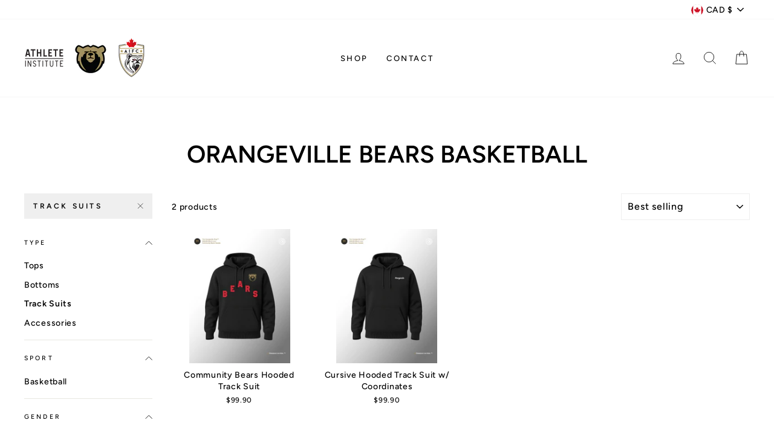

--- FILE ---
content_type: text/html; charset=utf-8
request_url: https://www.athleteinstitute.shop/collections/orangeville-prep/track-suits
body_size: 31610
content:
<!doctype html>
<html class="no-js" lang="en" dir="ltr">
<head>
  <!-- Global site tag (gtag.js) - Google Analytics -->
<script async src="https://www.googletagmanager.com/gtag/js?id=G-PRMYEZB4X7"></script>
<script>
  window.dataLayer = window.dataLayer || [];
  function gtag(){dataLayer.push(arguments);}
  gtag('js', new Date());

  gtag('config', 'G-PRMYEZB4X7');
</script>
  <meta charset="utf-8">
  <meta http-equiv="X-UA-Compatible" content="IE=edge,chrome=1">
  <meta name="viewport" content="width=device-width,initial-scale=1">
  <meta name="theme-color" content="#efefef">
  <link rel="canonical" href="https://www.athleteinstitute.shop/collections/orangeville-prep/track-suits">
  <link rel="canonical" href="https://www.athleteinstitute.shop/collections/orangeville-prep/track-suits">
  <link rel="preconnect" href="https://cdn.shopify.com">
  <link rel="preconnect" href="https://fonts.shopifycdn.com">
  <link rel="dns-prefetch" href="https://productreviews.shopifycdn.com">
  <link rel="dns-prefetch" href="https://ajax.googleapis.com">
  <link rel="dns-prefetch" href="https://maps.googleapis.com">
  <link rel="dns-prefetch" href="https://maps.gstatic.com"><link rel="shortcut icon" href="//www.athleteinstitute.shop/cdn/shop/files/AI_Shop-02_32x32.png?v=1614392097" type="image/png" /><title>Orangeville Bears Basketball
 &ndash; Tagged &quot;Track Suits&quot;&ndash; Athlete Institute
</title>
<meta property="og:site_name" content="Athlete Institute">
  <meta property="og:url" content="https://www.athleteinstitute.shop/collections/orangeville-prep/track-suits">
  <meta property="og:title" content="Orangeville Bears Basketball">
  <meta property="og:type" content="website">
  <meta property="og:description" content="Shop online for everything Athlete Institute — Official apparel of Orangeville Prep, Athlete Institute Basketball, and AIFC. Shipping across North America and free pickup in store."><meta property="og:image" content="http://www.athleteinstitute.shop/cdn/shop/collections/Orangeville_Prep_Basketball_Champions_OSBA_1200x630.jpg?v=1762485156">
  <meta property="og:image:secure_url" content="https://www.athleteinstitute.shop/cdn/shop/collections/Orangeville_Prep_Basketball_Champions_OSBA_1200x630.jpg?v=1762485156">
  <meta name="twitter:site" content="@">
  <meta name="twitter:card" content="summary_large_image">
  <meta name="twitter:title" content="Orangeville Bears Basketball">
  <meta name="twitter:description" content="Shop online for everything Athlete Institute — Official apparel of Orangeville Prep, Athlete Institute Basketball, and AIFC. Shipping across North America and free pickup in store.">
<style data-shopify>@font-face {
  font-family: Figtree;
  font-weight: 600;
  font-style: normal;
  font-display: swap;
  src: url("//www.athleteinstitute.shop/cdn/fonts/figtree/figtree_n6.9d1ea52bb49a0a86cfd1b0383d00f83d3fcc14de.woff2") format("woff2"),
       url("//www.athleteinstitute.shop/cdn/fonts/figtree/figtree_n6.f0fcdea525a0e47b2ae4ab645832a8e8a96d31d3.woff") format("woff");
}

  @font-face {
  font-family: Figtree;
  font-weight: 500;
  font-style: normal;
  font-display: swap;
  src: url("//www.athleteinstitute.shop/cdn/fonts/figtree/figtree_n5.3b6b7df38aa5986536945796e1f947445832047c.woff2") format("woff2"),
       url("//www.athleteinstitute.shop/cdn/fonts/figtree/figtree_n5.f26bf6dcae278b0ed902605f6605fa3338e81dab.woff") format("woff");
}


  @font-face {
  font-family: Figtree;
  font-weight: 600;
  font-style: normal;
  font-display: swap;
  src: url("//www.athleteinstitute.shop/cdn/fonts/figtree/figtree_n6.9d1ea52bb49a0a86cfd1b0383d00f83d3fcc14de.woff2") format("woff2"),
       url("//www.athleteinstitute.shop/cdn/fonts/figtree/figtree_n6.f0fcdea525a0e47b2ae4ab645832a8e8a96d31d3.woff") format("woff");
}

  @font-face {
  font-family: Figtree;
  font-weight: 500;
  font-style: italic;
  font-display: swap;
  src: url("//www.athleteinstitute.shop/cdn/fonts/figtree/figtree_i5.969396f679a62854cf82dbf67acc5721e41351f0.woff2") format("woff2"),
       url("//www.athleteinstitute.shop/cdn/fonts/figtree/figtree_i5.93bc1cad6c73ca9815f9777c49176dfc9d2890dd.woff") format("woff");
}

  @font-face {
  font-family: Figtree;
  font-weight: 600;
  font-style: italic;
  font-display: swap;
  src: url("//www.athleteinstitute.shop/cdn/fonts/figtree/figtree_i6.702baae75738b446cfbed6ac0d60cab7b21e61ba.woff2") format("woff2"),
       url("//www.athleteinstitute.shop/cdn/fonts/figtree/figtree_i6.6b8dc40d16c9905d29525156e284509f871ce8f9.woff") format("woff");
}

</style><link href="//www.athleteinstitute.shop/cdn/shop/t/2/assets/theme.css?v=22331085586754407881759261529" rel="stylesheet" type="text/css" media="all" />
<style data-shopify>:root {
    --typeHeaderPrimary: Figtree;
    --typeHeaderFallback: sans-serif;
    --typeHeaderSize: 40px;
    --typeHeaderWeight: 600;
    --typeHeaderLineHeight: 1;
    --typeHeaderSpacing: 0.0em;

    --typeBasePrimary:Figtree;
    --typeBaseFallback:sans-serif;
    --typeBaseSize: 14px;
    --typeBaseWeight: 500;
    --typeBaseSpacing: 0.05em;
    --typeBaseLineHeight: 1.5;

    --typeCollectionTitle: 19px;

    --iconWeight: 2px;
    --iconLinecaps: miter;

    
      --buttonRadius: 0px;
    

    --colorGridOverlayOpacity: 0.1;
  }</style><script>
    document.documentElement.className = document.documentElement.className.replace('no-js', 'js');

    window.theme = window.theme || {};
    theme.routes = {
      home: "/",
      cart: "/cart",
      cartAdd: "/cart/add.js",
      cartChange: "/cart/change"
    };
    theme.strings = {
      soldOut: "Sold Out",
      unavailable: "Unavailable",
      stockLabel: "Only [count] items in stock!",
      willNotShipUntil: "Will not ship until [date]",
      willBeInStockAfter: "Will be in stock after [date]",
      waitingForStock: "Inventory on the way",
      savePrice: "Save [saved_amount]",
      cartEmpty: "Your cart is currently empty.",
      cartTermsConfirmation: "You must agree with the terms and conditions of sales to check out"
    };
    theme.settings = {
      dynamicVariantsEnable: true,
      dynamicVariantType: "button",
      cartType: "drawer",
      moneyFormat: "${{amount}}",
      saveType: "dollar",
      recentlyViewedEnabled: false,
      predictiveSearch: true,
      predictiveSearchType: "product,article,page,collection",
      inventoryThreshold: 2,
      quickView: true,
      themeName: 'Impulse',
      themeVersion: "3.6.0"
    };
  </script>

  <script>window.performance && window.performance.mark && window.performance.mark('shopify.content_for_header.start');</script><meta name="google-site-verification" content="yVEysMh1-cC66XeIIiJjDSaSfgsJZ-AH5JXP8gqviJQ">
<meta name="facebook-domain-verification" content="3oz7ndqhlpom19he8byfrxxt69qp77">
<meta id="shopify-digital-wallet" name="shopify-digital-wallet" content="/51922108570/digital_wallets/dialog">
<meta name="shopify-checkout-api-token" content="6a16ce9fd8a8a9f4e3915230b645e984">
<link rel="alternate" type="application/atom+xml" title="Feed" href="/collections/orangeville-prep/track-suits.atom" />
<link rel="alternate" type="application/json+oembed" href="https://www.athleteinstitute.shop/collections/orangeville-prep/track-suits.oembed">
<script async="async" src="/checkouts/internal/preloads.js?locale=en-CA"></script>
<link rel="preconnect" href="https://shop.app" crossorigin="anonymous">
<script async="async" src="https://shop.app/checkouts/internal/preloads.js?locale=en-CA&shop_id=51922108570" crossorigin="anonymous"></script>
<script id="apple-pay-shop-capabilities" type="application/json">{"shopId":51922108570,"countryCode":"CA","currencyCode":"CAD","merchantCapabilities":["supports3DS"],"merchantId":"gid:\/\/shopify\/Shop\/51922108570","merchantName":"Athlete Institute","requiredBillingContactFields":["postalAddress","email"],"requiredShippingContactFields":["postalAddress","email"],"shippingType":"shipping","supportedNetworks":["visa","masterCard","amex","discover","interac","jcb"],"total":{"type":"pending","label":"Athlete Institute","amount":"1.00"},"shopifyPaymentsEnabled":true,"supportsSubscriptions":true}</script>
<script id="shopify-features" type="application/json">{"accessToken":"6a16ce9fd8a8a9f4e3915230b645e984","betas":["rich-media-storefront-analytics"],"domain":"www.athleteinstitute.shop","predictiveSearch":true,"shopId":51922108570,"locale":"en"}</script>
<script>var Shopify = Shopify || {};
Shopify.shop = "athlete-institute.myshopify.com";
Shopify.locale = "en";
Shopify.currency = {"active":"CAD","rate":"1.0"};
Shopify.country = "CA";
Shopify.theme = {"name":"Impulse","id":116750614682,"schema_name":"Impulse","schema_version":"3.6.0","theme_store_id":857,"role":"main"};
Shopify.theme.handle = "null";
Shopify.theme.style = {"id":null,"handle":null};
Shopify.cdnHost = "www.athleteinstitute.shop/cdn";
Shopify.routes = Shopify.routes || {};
Shopify.routes.root = "/";</script>
<script type="module">!function(o){(o.Shopify=o.Shopify||{}).modules=!0}(window);</script>
<script>!function(o){function n(){var o=[];function n(){o.push(Array.prototype.slice.apply(arguments))}return n.q=o,n}var t=o.Shopify=o.Shopify||{};t.loadFeatures=n(),t.autoloadFeatures=n()}(window);</script>
<script>
  window.ShopifyPay = window.ShopifyPay || {};
  window.ShopifyPay.apiHost = "shop.app\/pay";
  window.ShopifyPay.redirectState = null;
</script>
<script id="shop-js-analytics" type="application/json">{"pageType":"collection"}</script>
<script defer="defer" async type="module" src="//www.athleteinstitute.shop/cdn/shopifycloud/shop-js/modules/v2/client.init-shop-cart-sync_C5BV16lS.en.esm.js"></script>
<script defer="defer" async type="module" src="//www.athleteinstitute.shop/cdn/shopifycloud/shop-js/modules/v2/chunk.common_CygWptCX.esm.js"></script>
<script type="module">
  await import("//www.athleteinstitute.shop/cdn/shopifycloud/shop-js/modules/v2/client.init-shop-cart-sync_C5BV16lS.en.esm.js");
await import("//www.athleteinstitute.shop/cdn/shopifycloud/shop-js/modules/v2/chunk.common_CygWptCX.esm.js");

  window.Shopify.SignInWithShop?.initShopCartSync?.({"fedCMEnabled":true,"windoidEnabled":true});

</script>
<script>
  window.Shopify = window.Shopify || {};
  if (!window.Shopify.featureAssets) window.Shopify.featureAssets = {};
  window.Shopify.featureAssets['shop-js'] = {"shop-cart-sync":["modules/v2/client.shop-cart-sync_ZFArdW7E.en.esm.js","modules/v2/chunk.common_CygWptCX.esm.js"],"init-fed-cm":["modules/v2/client.init-fed-cm_CmiC4vf6.en.esm.js","modules/v2/chunk.common_CygWptCX.esm.js"],"shop-button":["modules/v2/client.shop-button_tlx5R9nI.en.esm.js","modules/v2/chunk.common_CygWptCX.esm.js"],"shop-cash-offers":["modules/v2/client.shop-cash-offers_DOA2yAJr.en.esm.js","modules/v2/chunk.common_CygWptCX.esm.js","modules/v2/chunk.modal_D71HUcav.esm.js"],"init-windoid":["modules/v2/client.init-windoid_sURxWdc1.en.esm.js","modules/v2/chunk.common_CygWptCX.esm.js"],"shop-toast-manager":["modules/v2/client.shop-toast-manager_ClPi3nE9.en.esm.js","modules/v2/chunk.common_CygWptCX.esm.js"],"init-shop-email-lookup-coordinator":["modules/v2/client.init-shop-email-lookup-coordinator_B8hsDcYM.en.esm.js","modules/v2/chunk.common_CygWptCX.esm.js"],"init-shop-cart-sync":["modules/v2/client.init-shop-cart-sync_C5BV16lS.en.esm.js","modules/v2/chunk.common_CygWptCX.esm.js"],"avatar":["modules/v2/client.avatar_BTnouDA3.en.esm.js"],"pay-button":["modules/v2/client.pay-button_FdsNuTd3.en.esm.js","modules/v2/chunk.common_CygWptCX.esm.js"],"init-customer-accounts":["modules/v2/client.init-customer-accounts_DxDtT_ad.en.esm.js","modules/v2/client.shop-login-button_C5VAVYt1.en.esm.js","modules/v2/chunk.common_CygWptCX.esm.js","modules/v2/chunk.modal_D71HUcav.esm.js"],"init-shop-for-new-customer-accounts":["modules/v2/client.init-shop-for-new-customer-accounts_ChsxoAhi.en.esm.js","modules/v2/client.shop-login-button_C5VAVYt1.en.esm.js","modules/v2/chunk.common_CygWptCX.esm.js","modules/v2/chunk.modal_D71HUcav.esm.js"],"shop-login-button":["modules/v2/client.shop-login-button_C5VAVYt1.en.esm.js","modules/v2/chunk.common_CygWptCX.esm.js","modules/v2/chunk.modal_D71HUcav.esm.js"],"init-customer-accounts-sign-up":["modules/v2/client.init-customer-accounts-sign-up_CPSyQ0Tj.en.esm.js","modules/v2/client.shop-login-button_C5VAVYt1.en.esm.js","modules/v2/chunk.common_CygWptCX.esm.js","modules/v2/chunk.modal_D71HUcav.esm.js"],"shop-follow-button":["modules/v2/client.shop-follow-button_Cva4Ekp9.en.esm.js","modules/v2/chunk.common_CygWptCX.esm.js","modules/v2/chunk.modal_D71HUcav.esm.js"],"checkout-modal":["modules/v2/client.checkout-modal_BPM8l0SH.en.esm.js","modules/v2/chunk.common_CygWptCX.esm.js","modules/v2/chunk.modal_D71HUcav.esm.js"],"lead-capture":["modules/v2/client.lead-capture_Bi8yE_yS.en.esm.js","modules/v2/chunk.common_CygWptCX.esm.js","modules/v2/chunk.modal_D71HUcav.esm.js"],"shop-login":["modules/v2/client.shop-login_D6lNrXab.en.esm.js","modules/v2/chunk.common_CygWptCX.esm.js","modules/v2/chunk.modal_D71HUcav.esm.js"],"payment-terms":["modules/v2/client.payment-terms_CZxnsJam.en.esm.js","modules/v2/chunk.common_CygWptCX.esm.js","modules/v2/chunk.modal_D71HUcav.esm.js"]};
</script>
<script>(function() {
  var isLoaded = false;
  function asyncLoad() {
    if (isLoaded) return;
    isLoaded = true;
    var urls = ["https:\/\/intg.snapchat.com\/shopify\/shopify-scevent.js?id=4cbc4d29-5092-4ee6-b15e-e193b512cbf0\u0026shop=athlete-institute.myshopify.com","https:\/\/api.omegatheme.com\/facebook-chat\/\/facebook-chat.js?v=1616753915\u0026shop=athlete-institute.myshopify.com"];
    for (var i = 0; i < urls.length; i++) {
      var s = document.createElement('script');
      s.type = 'text/javascript';
      s.async = true;
      s.src = urls[i];
      var x = document.getElementsByTagName('script')[0];
      x.parentNode.insertBefore(s, x);
    }
  };
  if(window.attachEvent) {
    window.attachEvent('onload', asyncLoad);
  } else {
    window.addEventListener('load', asyncLoad, false);
  }
})();</script>
<script id="__st">var __st={"a":51922108570,"offset":-18000,"reqid":"05c533a9-3bd2-4169-99e6-5cf6e5398b25-1768837314","pageurl":"www.athleteinstitute.shop\/collections\/orangeville-prep\/track-suits","u":"70d275b3a2ef","p":"collection","rtyp":"collection","rid":233527115930};</script>
<script>window.ShopifyPaypalV4VisibilityTracking = true;</script>
<script id="captcha-bootstrap">!function(){'use strict';const t='contact',e='account',n='new_comment',o=[[t,t],['blogs',n],['comments',n],[t,'customer']],c=[[e,'customer_login'],[e,'guest_login'],[e,'recover_customer_password'],[e,'create_customer']],r=t=>t.map((([t,e])=>`form[action*='/${t}']:not([data-nocaptcha='true']) input[name='form_type'][value='${e}']`)).join(','),a=t=>()=>t?[...document.querySelectorAll(t)].map((t=>t.form)):[];function s(){const t=[...o],e=r(t);return a(e)}const i='password',u='form_key',d=['recaptcha-v3-token','g-recaptcha-response','h-captcha-response',i],f=()=>{try{return window.sessionStorage}catch{return}},m='__shopify_v',_=t=>t.elements[u];function p(t,e,n=!1){try{const o=window.sessionStorage,c=JSON.parse(o.getItem(e)),{data:r}=function(t){const{data:e,action:n}=t;return t[m]||n?{data:e,action:n}:{data:t,action:n}}(c);for(const[e,n]of Object.entries(r))t.elements[e]&&(t.elements[e].value=n);n&&o.removeItem(e)}catch(o){console.error('form repopulation failed',{error:o})}}const l='form_type',E='cptcha';function T(t){t.dataset[E]=!0}const w=window,h=w.document,L='Shopify',v='ce_forms',y='captcha';let A=!1;((t,e)=>{const n=(g='f06e6c50-85a8-45c8-87d0-21a2b65856fe',I='https://cdn.shopify.com/shopifycloud/storefront-forms-hcaptcha/ce_storefront_forms_captcha_hcaptcha.v1.5.2.iife.js',D={infoText:'Protected by hCaptcha',privacyText:'Privacy',termsText:'Terms'},(t,e,n)=>{const o=w[L][v],c=o.bindForm;if(c)return c(t,g,e,D).then(n);var r;o.q.push([[t,g,e,D],n]),r=I,A||(h.body.append(Object.assign(h.createElement('script'),{id:'captcha-provider',async:!0,src:r})),A=!0)});var g,I,D;w[L]=w[L]||{},w[L][v]=w[L][v]||{},w[L][v].q=[],w[L][y]=w[L][y]||{},w[L][y].protect=function(t,e){n(t,void 0,e),T(t)},Object.freeze(w[L][y]),function(t,e,n,w,h,L){const[v,y,A,g]=function(t,e,n){const i=e?o:[],u=t?c:[],d=[...i,...u],f=r(d),m=r(i),_=r(d.filter((([t,e])=>n.includes(e))));return[a(f),a(m),a(_),s()]}(w,h,L),I=t=>{const e=t.target;return e instanceof HTMLFormElement?e:e&&e.form},D=t=>v().includes(t);t.addEventListener('submit',(t=>{const e=I(t);if(!e)return;const n=D(e)&&!e.dataset.hcaptchaBound&&!e.dataset.recaptchaBound,o=_(e),c=g().includes(e)&&(!o||!o.value);(n||c)&&t.preventDefault(),c&&!n&&(function(t){try{if(!f())return;!function(t){const e=f();if(!e)return;const n=_(t);if(!n)return;const o=n.value;o&&e.removeItem(o)}(t);const e=Array.from(Array(32),(()=>Math.random().toString(36)[2])).join('');!function(t,e){_(t)||t.append(Object.assign(document.createElement('input'),{type:'hidden',name:u})),t.elements[u].value=e}(t,e),function(t,e){const n=f();if(!n)return;const o=[...t.querySelectorAll(`input[type='${i}']`)].map((({name:t})=>t)),c=[...d,...o],r={};for(const[a,s]of new FormData(t).entries())c.includes(a)||(r[a]=s);n.setItem(e,JSON.stringify({[m]:1,action:t.action,data:r}))}(t,e)}catch(e){console.error('failed to persist form',e)}}(e),e.submit())}));const S=(t,e)=>{t&&!t.dataset[E]&&(n(t,e.some((e=>e===t))),T(t))};for(const o of['focusin','change'])t.addEventListener(o,(t=>{const e=I(t);D(e)&&S(e,y())}));const B=e.get('form_key'),M=e.get(l),P=B&&M;t.addEventListener('DOMContentLoaded',(()=>{const t=y();if(P)for(const e of t)e.elements[l].value===M&&p(e,B);[...new Set([...A(),...v().filter((t=>'true'===t.dataset.shopifyCaptcha))])].forEach((e=>S(e,t)))}))}(h,new URLSearchParams(w.location.search),n,t,e,['guest_login'])})(!0,!0)}();</script>
<script integrity="sha256-4kQ18oKyAcykRKYeNunJcIwy7WH5gtpwJnB7kiuLZ1E=" data-source-attribution="shopify.loadfeatures" defer="defer" src="//www.athleteinstitute.shop/cdn/shopifycloud/storefront/assets/storefront/load_feature-a0a9edcb.js" crossorigin="anonymous"></script>
<script crossorigin="anonymous" defer="defer" src="//www.athleteinstitute.shop/cdn/shopifycloud/storefront/assets/shopify_pay/storefront-65b4c6d7.js?v=20250812"></script>
<script data-source-attribution="shopify.dynamic_checkout.dynamic.init">var Shopify=Shopify||{};Shopify.PaymentButton=Shopify.PaymentButton||{isStorefrontPortableWallets:!0,init:function(){window.Shopify.PaymentButton.init=function(){};var t=document.createElement("script");t.src="https://www.athleteinstitute.shop/cdn/shopifycloud/portable-wallets/latest/portable-wallets.en.js",t.type="module",document.head.appendChild(t)}};
</script>
<script data-source-attribution="shopify.dynamic_checkout.buyer_consent">
  function portableWalletsHideBuyerConsent(e){var t=document.getElementById("shopify-buyer-consent"),n=document.getElementById("shopify-subscription-policy-button");t&&n&&(t.classList.add("hidden"),t.setAttribute("aria-hidden","true"),n.removeEventListener("click",e))}function portableWalletsShowBuyerConsent(e){var t=document.getElementById("shopify-buyer-consent"),n=document.getElementById("shopify-subscription-policy-button");t&&n&&(t.classList.remove("hidden"),t.removeAttribute("aria-hidden"),n.addEventListener("click",e))}window.Shopify?.PaymentButton&&(window.Shopify.PaymentButton.hideBuyerConsent=portableWalletsHideBuyerConsent,window.Shopify.PaymentButton.showBuyerConsent=portableWalletsShowBuyerConsent);
</script>
<script data-source-attribution="shopify.dynamic_checkout.cart.bootstrap">document.addEventListener("DOMContentLoaded",(function(){function t(){return document.querySelector("shopify-accelerated-checkout-cart, shopify-accelerated-checkout")}if(t())Shopify.PaymentButton.init();else{new MutationObserver((function(e,n){t()&&(Shopify.PaymentButton.init(),n.disconnect())})).observe(document.body,{childList:!0,subtree:!0})}}));
</script>
<link id="shopify-accelerated-checkout-styles" rel="stylesheet" media="screen" href="https://www.athleteinstitute.shop/cdn/shopifycloud/portable-wallets/latest/accelerated-checkout-backwards-compat.css" crossorigin="anonymous">
<style id="shopify-accelerated-checkout-cart">
        #shopify-buyer-consent {
  margin-top: 1em;
  display: inline-block;
  width: 100%;
}

#shopify-buyer-consent.hidden {
  display: none;
}

#shopify-subscription-policy-button {
  background: none;
  border: none;
  padding: 0;
  text-decoration: underline;
  font-size: inherit;
  cursor: pointer;
}

#shopify-subscription-policy-button::before {
  box-shadow: none;
}

      </style>

<script>window.performance && window.performance.mark && window.performance.mark('shopify.content_for_header.end');</script>

  <script src="//www.athleteinstitute.shop/cdn/shop/t/2/assets/vendor-scripts-v7.js" defer="defer"></script><link rel="preload" as="style" href="//www.athleteinstitute.shop/cdn/shop/t/2/assets/currency-flags.css" onload="this.onload=null;this.rel='stylesheet'">
    <link rel="stylesheet" href="//www.athleteinstitute.shop/cdn/shop/t/2/assets/currency-flags.css"><script src="//www.athleteinstitute.shop/cdn/shop/t/2/assets/theme.js?v=50603935328570813151608035466" defer="defer"></script><link href="https://monorail-edge.shopifysvc.com" rel="dns-prefetch">
<script>(function(){if ("sendBeacon" in navigator && "performance" in window) {try {var session_token_from_headers = performance.getEntriesByType('navigation')[0].serverTiming.find(x => x.name == '_s').description;} catch {var session_token_from_headers = undefined;}var session_cookie_matches = document.cookie.match(/_shopify_s=([^;]*)/);var session_token_from_cookie = session_cookie_matches && session_cookie_matches.length === 2 ? session_cookie_matches[1] : "";var session_token = session_token_from_headers || session_token_from_cookie || "";function handle_abandonment_event(e) {var entries = performance.getEntries().filter(function(entry) {return /monorail-edge.shopifysvc.com/.test(entry.name);});if (!window.abandonment_tracked && entries.length === 0) {window.abandonment_tracked = true;var currentMs = Date.now();var navigation_start = performance.timing.navigationStart;var payload = {shop_id: 51922108570,url: window.location.href,navigation_start,duration: currentMs - navigation_start,session_token,page_type: "collection"};window.navigator.sendBeacon("https://monorail-edge.shopifysvc.com/v1/produce", JSON.stringify({schema_id: "online_store_buyer_site_abandonment/1.1",payload: payload,metadata: {event_created_at_ms: currentMs,event_sent_at_ms: currentMs}}));}}window.addEventListener('pagehide', handle_abandonment_event);}}());</script>
<script id="web-pixels-manager-setup">(function e(e,d,r,n,o){if(void 0===o&&(o={}),!Boolean(null===(a=null===(i=window.Shopify)||void 0===i?void 0:i.analytics)||void 0===a?void 0:a.replayQueue)){var i,a;window.Shopify=window.Shopify||{};var t=window.Shopify;t.analytics=t.analytics||{};var s=t.analytics;s.replayQueue=[],s.publish=function(e,d,r){return s.replayQueue.push([e,d,r]),!0};try{self.performance.mark("wpm:start")}catch(e){}var l=function(){var e={modern:/Edge?\/(1{2}[4-9]|1[2-9]\d|[2-9]\d{2}|\d{4,})\.\d+(\.\d+|)|Firefox\/(1{2}[4-9]|1[2-9]\d|[2-9]\d{2}|\d{4,})\.\d+(\.\d+|)|Chrom(ium|e)\/(9{2}|\d{3,})\.\d+(\.\d+|)|(Maci|X1{2}).+ Version\/(15\.\d+|(1[6-9]|[2-9]\d|\d{3,})\.\d+)([,.]\d+|)( \(\w+\)|)( Mobile\/\w+|) Safari\/|Chrome.+OPR\/(9{2}|\d{3,})\.\d+\.\d+|(CPU[ +]OS|iPhone[ +]OS|CPU[ +]iPhone|CPU IPhone OS|CPU iPad OS)[ +]+(15[._]\d+|(1[6-9]|[2-9]\d|\d{3,})[._]\d+)([._]\d+|)|Android:?[ /-](13[3-9]|1[4-9]\d|[2-9]\d{2}|\d{4,})(\.\d+|)(\.\d+|)|Android.+Firefox\/(13[5-9]|1[4-9]\d|[2-9]\d{2}|\d{4,})\.\d+(\.\d+|)|Android.+Chrom(ium|e)\/(13[3-9]|1[4-9]\d|[2-9]\d{2}|\d{4,})\.\d+(\.\d+|)|SamsungBrowser\/([2-9]\d|\d{3,})\.\d+/,legacy:/Edge?\/(1[6-9]|[2-9]\d|\d{3,})\.\d+(\.\d+|)|Firefox\/(5[4-9]|[6-9]\d|\d{3,})\.\d+(\.\d+|)|Chrom(ium|e)\/(5[1-9]|[6-9]\d|\d{3,})\.\d+(\.\d+|)([\d.]+$|.*Safari\/(?![\d.]+ Edge\/[\d.]+$))|(Maci|X1{2}).+ Version\/(10\.\d+|(1[1-9]|[2-9]\d|\d{3,})\.\d+)([,.]\d+|)( \(\w+\)|)( Mobile\/\w+|) Safari\/|Chrome.+OPR\/(3[89]|[4-9]\d|\d{3,})\.\d+\.\d+|(CPU[ +]OS|iPhone[ +]OS|CPU[ +]iPhone|CPU IPhone OS|CPU iPad OS)[ +]+(10[._]\d+|(1[1-9]|[2-9]\d|\d{3,})[._]\d+)([._]\d+|)|Android:?[ /-](13[3-9]|1[4-9]\d|[2-9]\d{2}|\d{4,})(\.\d+|)(\.\d+|)|Mobile Safari.+OPR\/([89]\d|\d{3,})\.\d+\.\d+|Android.+Firefox\/(13[5-9]|1[4-9]\d|[2-9]\d{2}|\d{4,})\.\d+(\.\d+|)|Android.+Chrom(ium|e)\/(13[3-9]|1[4-9]\d|[2-9]\d{2}|\d{4,})\.\d+(\.\d+|)|Android.+(UC? ?Browser|UCWEB|U3)[ /]?(15\.([5-9]|\d{2,})|(1[6-9]|[2-9]\d|\d{3,})\.\d+)\.\d+|SamsungBrowser\/(5\.\d+|([6-9]|\d{2,})\.\d+)|Android.+MQ{2}Browser\/(14(\.(9|\d{2,})|)|(1[5-9]|[2-9]\d|\d{3,})(\.\d+|))(\.\d+|)|K[Aa][Ii]OS\/(3\.\d+|([4-9]|\d{2,})\.\d+)(\.\d+|)/},d=e.modern,r=e.legacy,n=navigator.userAgent;return n.match(d)?"modern":n.match(r)?"legacy":"unknown"}(),u="modern"===l?"modern":"legacy",c=(null!=n?n:{modern:"",legacy:""})[u],f=function(e){return[e.baseUrl,"/wpm","/b",e.hashVersion,"modern"===e.buildTarget?"m":"l",".js"].join("")}({baseUrl:d,hashVersion:r,buildTarget:u}),m=function(e){var d=e.version,r=e.bundleTarget,n=e.surface,o=e.pageUrl,i=e.monorailEndpoint;return{emit:function(e){var a=e.status,t=e.errorMsg,s=(new Date).getTime(),l=JSON.stringify({metadata:{event_sent_at_ms:s},events:[{schema_id:"web_pixels_manager_load/3.1",payload:{version:d,bundle_target:r,page_url:o,status:a,surface:n,error_msg:t},metadata:{event_created_at_ms:s}}]});if(!i)return console&&console.warn&&console.warn("[Web Pixels Manager] No Monorail endpoint provided, skipping logging."),!1;try{return self.navigator.sendBeacon.bind(self.navigator)(i,l)}catch(e){}var u=new XMLHttpRequest;try{return u.open("POST",i,!0),u.setRequestHeader("Content-Type","text/plain"),u.send(l),!0}catch(e){return console&&console.warn&&console.warn("[Web Pixels Manager] Got an unhandled error while logging to Monorail."),!1}}}}({version:r,bundleTarget:l,surface:e.surface,pageUrl:self.location.href,monorailEndpoint:e.monorailEndpoint});try{o.browserTarget=l,function(e){var d=e.src,r=e.async,n=void 0===r||r,o=e.onload,i=e.onerror,a=e.sri,t=e.scriptDataAttributes,s=void 0===t?{}:t,l=document.createElement("script"),u=document.querySelector("head"),c=document.querySelector("body");if(l.async=n,l.src=d,a&&(l.integrity=a,l.crossOrigin="anonymous"),s)for(var f in s)if(Object.prototype.hasOwnProperty.call(s,f))try{l.dataset[f]=s[f]}catch(e){}if(o&&l.addEventListener("load",o),i&&l.addEventListener("error",i),u)u.appendChild(l);else{if(!c)throw new Error("Did not find a head or body element to append the script");c.appendChild(l)}}({src:f,async:!0,onload:function(){if(!function(){var e,d;return Boolean(null===(d=null===(e=window.Shopify)||void 0===e?void 0:e.analytics)||void 0===d?void 0:d.initialized)}()){var d=window.webPixelsManager.init(e)||void 0;if(d){var r=window.Shopify.analytics;r.replayQueue.forEach((function(e){var r=e[0],n=e[1],o=e[2];d.publishCustomEvent(r,n,o)})),r.replayQueue=[],r.publish=d.publishCustomEvent,r.visitor=d.visitor,r.initialized=!0}}},onerror:function(){return m.emit({status:"failed",errorMsg:"".concat(f," has failed to load")})},sri:function(e){var d=/^sha384-[A-Za-z0-9+/=]+$/;return"string"==typeof e&&d.test(e)}(c)?c:"",scriptDataAttributes:o}),m.emit({status:"loading"})}catch(e){m.emit({status:"failed",errorMsg:(null==e?void 0:e.message)||"Unknown error"})}}})({shopId: 51922108570,storefrontBaseUrl: "https://www.athleteinstitute.shop",extensionsBaseUrl: "https://extensions.shopifycdn.com/cdn/shopifycloud/web-pixels-manager",monorailEndpoint: "https://monorail-edge.shopifysvc.com/unstable/produce_batch",surface: "storefront-renderer",enabledBetaFlags: ["2dca8a86"],webPixelsConfigList: [{"id":"1789362330","configuration":"{\"pixel_id\":\"846730694712510\",\"pixel_type\":\"facebook_pixel\"}","eventPayloadVersion":"v1","runtimeContext":"OPEN","scriptVersion":"ca16bc87fe92b6042fbaa3acc2fbdaa6","type":"APP","apiClientId":2329312,"privacyPurposes":["ANALYTICS","MARKETING","SALE_OF_DATA"],"dataSharingAdjustments":{"protectedCustomerApprovalScopes":["read_customer_address","read_customer_email","read_customer_name","read_customer_personal_data","read_customer_phone"]}},{"id":"11731098","configuration":"{\"pixelId\":\"4cbc4d29-5092-4ee6-b15e-e193b512cbf0\"}","eventPayloadVersion":"v1","runtimeContext":"STRICT","scriptVersion":"c119f01612c13b62ab52809eb08154bb","type":"APP","apiClientId":2556259,"privacyPurposes":["ANALYTICS","MARKETING","SALE_OF_DATA"],"dataSharingAdjustments":{"protectedCustomerApprovalScopes":["read_customer_address","read_customer_email","read_customer_name","read_customer_personal_data","read_customer_phone"]}},{"id":"shopify-app-pixel","configuration":"{}","eventPayloadVersion":"v1","runtimeContext":"STRICT","scriptVersion":"0450","apiClientId":"shopify-pixel","type":"APP","privacyPurposes":["ANALYTICS","MARKETING"]},{"id":"shopify-custom-pixel","eventPayloadVersion":"v1","runtimeContext":"LAX","scriptVersion":"0450","apiClientId":"shopify-pixel","type":"CUSTOM","privacyPurposes":["ANALYTICS","MARKETING"]}],isMerchantRequest: false,initData: {"shop":{"name":"Athlete Institute","paymentSettings":{"currencyCode":"CAD"},"myshopifyDomain":"athlete-institute.myshopify.com","countryCode":"CA","storefrontUrl":"https:\/\/www.athleteinstitute.shop"},"customer":null,"cart":null,"checkout":null,"productVariants":[],"purchasingCompany":null},},"https://www.athleteinstitute.shop/cdn","fcfee988w5aeb613cpc8e4bc33m6693e112",{"modern":"","legacy":""},{"shopId":"51922108570","storefrontBaseUrl":"https:\/\/www.athleteinstitute.shop","extensionBaseUrl":"https:\/\/extensions.shopifycdn.com\/cdn\/shopifycloud\/web-pixels-manager","surface":"storefront-renderer","enabledBetaFlags":"[\"2dca8a86\"]","isMerchantRequest":"false","hashVersion":"fcfee988w5aeb613cpc8e4bc33m6693e112","publish":"custom","events":"[[\"page_viewed\",{}],[\"collection_viewed\",{\"collection\":{\"id\":\"233527115930\",\"title\":\"Orangeville Bears Basketball\",\"productVariants\":[{\"price\":{\"amount\":99.9,\"currencyCode\":\"CAD\"},\"product\":{\"title\":\"Community Bears Hooded Track Suit\",\"vendor\":\"CSW\",\"id\":\"8675403989146\",\"untranslatedTitle\":\"Community Bears Hooded Track Suit\",\"url\":\"\/products\/hooded-bears-track-suit\",\"type\":\"Hoodie\"},\"id\":\"46748403040410\",\"image\":{\"src\":\"\/\/www.athleteinstitute.shop\/cdn\/shop\/files\/Community_Bears_Hoodie_Front.png?v=1762483463\"},\"sku\":null,\"title\":\"Youth XS \/ Youth XS\",\"untranslatedTitle\":\"Youth XS \/ Youth XS\"},{\"price\":{\"amount\":99.9,\"currencyCode\":\"CAD\"},\"product\":{\"title\":\"Cursive Hooded Track Suit w\/ Coordinates\",\"vendor\":\"CSW\",\"id\":\"8675400089754\",\"untranslatedTitle\":\"Cursive Hooded Track Suit w\/ Coordinates\",\"url\":\"\/products\/players-hooded-track-suit\",\"type\":\"Hoodie\"},\"id\":\"46748398977178\",\"image\":{\"src\":\"\/\/www.athleteinstitute.shop\/cdn\/shop\/files\/Coordinates_Hoodie_Front.png?v=1762482614\"},\"sku\":null,\"title\":\"Youth XS \/ Youth XS\",\"untranslatedTitle\":\"Youth XS \/ Youth XS\"}]}}]]"});</script><script>
  window.ShopifyAnalytics = window.ShopifyAnalytics || {};
  window.ShopifyAnalytics.meta = window.ShopifyAnalytics.meta || {};
  window.ShopifyAnalytics.meta.currency = 'CAD';
  var meta = {"products":[{"id":8675403989146,"gid":"gid:\/\/shopify\/Product\/8675403989146","vendor":"CSW","type":"Hoodie","handle":"hooded-bears-track-suit","variants":[{"id":46748403040410,"price":9990,"name":"Community Bears Hooded Track Suit - Youth XS \/ Youth XS","public_title":"Youth XS \/ Youth XS","sku":null},{"id":46748403073178,"price":9990,"name":"Community Bears Hooded Track Suit - Youth XS \/ Youth S","public_title":"Youth XS \/ Youth S","sku":null},{"id":46748403105946,"price":9990,"name":"Community Bears Hooded Track Suit - Youth XS \/ Youth M","public_title":"Youth XS \/ Youth M","sku":null},{"id":46748403138714,"price":9990,"name":"Community Bears Hooded Track Suit - Youth XS \/ Youth L","public_title":"Youth XS \/ Youth L","sku":null},{"id":46748403171482,"price":9990,"name":"Community Bears Hooded Track Suit - Youth XS \/ Youth XL","public_title":"Youth XS \/ Youth XL","sku":null},{"id":46748403204250,"price":9990,"name":"Community Bears Hooded Track Suit - Youth XS \/ XS","public_title":"Youth XS \/ XS","sku":null},{"id":46748403237018,"price":9990,"name":"Community Bears Hooded Track Suit - Youth XS \/ S","public_title":"Youth XS \/ S","sku":null},{"id":46748403269786,"price":9990,"name":"Community Bears Hooded Track Suit - Youth XS \/ M","public_title":"Youth XS \/ M","sku":null},{"id":46748403302554,"price":9990,"name":"Community Bears Hooded Track Suit - Youth XS \/ L","public_title":"Youth XS \/ L","sku":null},{"id":46748403335322,"price":9990,"name":"Community Bears Hooded Track Suit - Youth XS \/ XL","public_title":"Youth XS \/ XL","sku":null},{"id":46748403368090,"price":9990,"name":"Community Bears Hooded Track Suit - Youth XS \/ 2XL","public_title":"Youth XS \/ 2XL","sku":null},{"id":46748403400858,"price":9990,"name":"Community Bears Hooded Track Suit - Youth XS \/ 3XL","public_title":"Youth XS \/ 3XL","sku":null},{"id":46748403433626,"price":9990,"name":"Community Bears Hooded Track Suit - Youth XS \/ 4XL","public_title":"Youth XS \/ 4XL","sku":null},{"id":46748403466394,"price":9990,"name":"Community Bears Hooded Track Suit - Youth S \/ Youth XS","public_title":"Youth S \/ Youth XS","sku":null},{"id":46748403499162,"price":9990,"name":"Community Bears Hooded Track Suit - Youth S \/ Youth S","public_title":"Youth S \/ Youth S","sku":null},{"id":46748403531930,"price":9990,"name":"Community Bears Hooded Track Suit - Youth S \/ Youth M","public_title":"Youth S \/ Youth M","sku":null},{"id":46748403564698,"price":9990,"name":"Community Bears Hooded Track Suit - Youth S \/ Youth L","public_title":"Youth S \/ Youth L","sku":null},{"id":46748403597466,"price":9990,"name":"Community Bears Hooded Track Suit - Youth S \/ Youth XL","public_title":"Youth S \/ Youth XL","sku":null},{"id":46748403630234,"price":9990,"name":"Community Bears Hooded Track Suit - Youth S \/ XS","public_title":"Youth S \/ XS","sku":null},{"id":46748403663002,"price":9990,"name":"Community Bears Hooded Track Suit - Youth S \/ S","public_title":"Youth S \/ S","sku":null},{"id":46748403695770,"price":9990,"name":"Community Bears Hooded Track Suit - Youth S \/ M","public_title":"Youth S \/ M","sku":null},{"id":46748403728538,"price":9990,"name":"Community Bears Hooded Track Suit - Youth S \/ L","public_title":"Youth S \/ L","sku":null},{"id":46748403761306,"price":9990,"name":"Community Bears Hooded Track Suit - Youth S \/ XL","public_title":"Youth S \/ XL","sku":null},{"id":46748403794074,"price":9990,"name":"Community Bears Hooded Track Suit - Youth S \/ 2XL","public_title":"Youth S \/ 2XL","sku":null},{"id":46748403826842,"price":9990,"name":"Community Bears Hooded Track Suit - Youth S \/ 3XL","public_title":"Youth S \/ 3XL","sku":null},{"id":46748403859610,"price":9990,"name":"Community Bears Hooded Track Suit - Youth S \/ 4XL","public_title":"Youth S \/ 4XL","sku":null},{"id":46748403892378,"price":9990,"name":"Community Bears Hooded Track Suit - Youth M \/ Youth XS","public_title":"Youth M \/ Youth XS","sku":null},{"id":46748403925146,"price":9990,"name":"Community Bears Hooded Track Suit - Youth M \/ Youth S","public_title":"Youth M \/ Youth S","sku":null},{"id":46748403957914,"price":9990,"name":"Community Bears Hooded Track Suit - Youth M \/ Youth M","public_title":"Youth M \/ Youth M","sku":null},{"id":46748403990682,"price":9990,"name":"Community Bears Hooded Track Suit - Youth M \/ Youth L","public_title":"Youth M \/ Youth L","sku":null},{"id":46748404023450,"price":9990,"name":"Community Bears Hooded Track Suit - Youth M \/ Youth XL","public_title":"Youth M \/ Youth XL","sku":null},{"id":46748404056218,"price":9990,"name":"Community Bears Hooded Track Suit - Youth M \/ XS","public_title":"Youth M \/ XS","sku":null},{"id":46748404088986,"price":9990,"name":"Community Bears Hooded Track Suit - Youth M \/ S","public_title":"Youth M \/ S","sku":null},{"id":46748404121754,"price":9990,"name":"Community Bears Hooded Track Suit - Youth M \/ M","public_title":"Youth M \/ M","sku":null},{"id":46748404154522,"price":9990,"name":"Community Bears Hooded Track Suit - Youth M \/ L","public_title":"Youth M \/ L","sku":null},{"id":46748404187290,"price":9990,"name":"Community Bears Hooded Track Suit - Youth M \/ XL","public_title":"Youth M \/ XL","sku":null},{"id":46748404220058,"price":9990,"name":"Community Bears Hooded Track Suit - Youth M \/ 2XL","public_title":"Youth M \/ 2XL","sku":null},{"id":46748404252826,"price":9990,"name":"Community Bears Hooded Track Suit - Youth M \/ 3XL","public_title":"Youth M \/ 3XL","sku":null},{"id":46748404285594,"price":9990,"name":"Community Bears Hooded Track Suit - Youth M \/ 4XL","public_title":"Youth M \/ 4XL","sku":null},{"id":46748404318362,"price":9990,"name":"Community Bears Hooded Track Suit - Youth L \/ Youth XS","public_title":"Youth L \/ Youth XS","sku":null},{"id":46748404351130,"price":9990,"name":"Community Bears Hooded Track Suit - Youth L \/ Youth S","public_title":"Youth L \/ Youth S","sku":null},{"id":46748404383898,"price":9990,"name":"Community Bears Hooded Track Suit - Youth L \/ Youth M","public_title":"Youth L \/ Youth M","sku":null},{"id":46748404416666,"price":9990,"name":"Community Bears Hooded Track Suit - Youth L \/ Youth L","public_title":"Youth L \/ Youth L","sku":null},{"id":46748404449434,"price":9990,"name":"Community Bears Hooded Track Suit - Youth L \/ Youth XL","public_title":"Youth L \/ Youth XL","sku":null},{"id":46748404482202,"price":9990,"name":"Community Bears Hooded Track Suit - Youth L \/ XS","public_title":"Youth L \/ XS","sku":null},{"id":46748404514970,"price":9990,"name":"Community Bears Hooded Track Suit - Youth L \/ S","public_title":"Youth L \/ S","sku":null},{"id":46748404547738,"price":9990,"name":"Community Bears Hooded Track Suit - Youth L \/ M","public_title":"Youth L \/ M","sku":null},{"id":46748404580506,"price":9990,"name":"Community Bears Hooded Track Suit - Youth L \/ L","public_title":"Youth L \/ L","sku":null},{"id":46748404613274,"price":9990,"name":"Community Bears Hooded Track Suit - Youth L \/ XL","public_title":"Youth L \/ XL","sku":null},{"id":46748404646042,"price":9990,"name":"Community Bears Hooded Track Suit - Youth L \/ 2XL","public_title":"Youth L \/ 2XL","sku":null},{"id":46748404678810,"price":9990,"name":"Community Bears Hooded Track Suit - Youth L \/ 3XL","public_title":"Youth L \/ 3XL","sku":null},{"id":46748404711578,"price":9990,"name":"Community Bears Hooded Track Suit - Youth L \/ 4XL","public_title":"Youth L \/ 4XL","sku":null},{"id":46748404744346,"price":9990,"name":"Community Bears Hooded Track Suit - Youth XL \/ Youth XS","public_title":"Youth XL \/ Youth XS","sku":null},{"id":46748404777114,"price":9990,"name":"Community Bears Hooded Track Suit - Youth XL \/ Youth S","public_title":"Youth XL \/ Youth S","sku":null},{"id":46748404809882,"price":9990,"name":"Community Bears Hooded Track Suit - Youth XL \/ Youth M","public_title":"Youth XL \/ Youth M","sku":null},{"id":46748404842650,"price":9990,"name":"Community Bears Hooded Track Suit - Youth XL \/ Youth L","public_title":"Youth XL \/ Youth L","sku":null},{"id":46748404875418,"price":9990,"name":"Community Bears Hooded Track Suit - Youth XL \/ Youth XL","public_title":"Youth XL \/ Youth XL","sku":null},{"id":46748404908186,"price":9990,"name":"Community Bears Hooded Track Suit - Youth XL \/ XS","public_title":"Youth XL \/ XS","sku":null},{"id":46748404940954,"price":9990,"name":"Community Bears Hooded Track Suit - Youth XL \/ S","public_title":"Youth XL \/ S","sku":null},{"id":46748404973722,"price":9990,"name":"Community Bears Hooded Track Suit - Youth XL \/ M","public_title":"Youth XL \/ M","sku":null},{"id":46748405006490,"price":9990,"name":"Community Bears Hooded Track Suit - Youth XL \/ L","public_title":"Youth XL \/ L","sku":null},{"id":46748405039258,"price":9990,"name":"Community Bears Hooded Track Suit - Youth XL \/ XL","public_title":"Youth XL \/ XL","sku":null},{"id":46748405072026,"price":9990,"name":"Community Bears Hooded Track Suit - Youth XL \/ 2XL","public_title":"Youth XL \/ 2XL","sku":null},{"id":46748405104794,"price":9990,"name":"Community Bears Hooded Track Suit - Youth XL \/ 3XL","public_title":"Youth XL \/ 3XL","sku":null},{"id":46748405137562,"price":9990,"name":"Community Bears Hooded Track Suit - Youth XL \/ 4XL","public_title":"Youth XL \/ 4XL","sku":null},{"id":46748405170330,"price":9990,"name":"Community Bears Hooded Track Suit - XS \/ Youth XS","public_title":"XS \/ Youth XS","sku":null},{"id":46748405203098,"price":9990,"name":"Community Bears Hooded Track Suit - XS \/ Youth S","public_title":"XS \/ Youth S","sku":null},{"id":46748405235866,"price":9990,"name":"Community Bears Hooded Track Suit - XS \/ Youth M","public_title":"XS \/ Youth M","sku":null},{"id":46748405268634,"price":9990,"name":"Community Bears Hooded Track Suit - XS \/ Youth L","public_title":"XS \/ Youth L","sku":null},{"id":46748405301402,"price":9990,"name":"Community Bears Hooded Track Suit - XS \/ Youth XL","public_title":"XS \/ Youth XL","sku":null},{"id":46748405334170,"price":9990,"name":"Community Bears Hooded Track Suit - XS \/ XS","public_title":"XS \/ XS","sku":null},{"id":46748405366938,"price":9990,"name":"Community Bears Hooded Track Suit - XS \/ S","public_title":"XS \/ S","sku":null},{"id":46748405399706,"price":9990,"name":"Community Bears Hooded Track Suit - XS \/ M","public_title":"XS \/ M","sku":null},{"id":46748405432474,"price":9990,"name":"Community Bears Hooded Track Suit - XS \/ L","public_title":"XS \/ L","sku":null},{"id":46748405465242,"price":9990,"name":"Community Bears Hooded Track Suit - XS \/ XL","public_title":"XS \/ XL","sku":null},{"id":46748405498010,"price":9990,"name":"Community Bears Hooded Track Suit - XS \/ 2XL","public_title":"XS \/ 2XL","sku":null},{"id":46748405530778,"price":9990,"name":"Community Bears Hooded Track Suit - XS \/ 3XL","public_title":"XS \/ 3XL","sku":null},{"id":46748405563546,"price":9990,"name":"Community Bears Hooded Track Suit - XS \/ 4XL","public_title":"XS \/ 4XL","sku":null},{"id":46748405596314,"price":9990,"name":"Community Bears Hooded Track Suit - S \/ Youth XS","public_title":"S \/ Youth XS","sku":null},{"id":46748405629082,"price":9990,"name":"Community Bears Hooded Track Suit - S \/ Youth S","public_title":"S \/ Youth S","sku":null},{"id":46748405661850,"price":9990,"name":"Community Bears Hooded Track Suit - S \/ Youth M","public_title":"S \/ Youth M","sku":null},{"id":46748405694618,"price":9990,"name":"Community Bears Hooded Track Suit - S \/ Youth L","public_title":"S \/ Youth L","sku":null},{"id":46748405727386,"price":9990,"name":"Community Bears Hooded Track Suit - S \/ Youth XL","public_title":"S \/ Youth XL","sku":null},{"id":46748405760154,"price":9990,"name":"Community Bears Hooded Track Suit - S \/ XS","public_title":"S \/ XS","sku":null},{"id":46748405792922,"price":9990,"name":"Community Bears Hooded Track Suit - S \/ S","public_title":"S \/ S","sku":null},{"id":46748405825690,"price":9990,"name":"Community Bears Hooded Track Suit - S \/ M","public_title":"S \/ M","sku":null},{"id":46748405858458,"price":9990,"name":"Community Bears Hooded Track Suit - S \/ L","public_title":"S \/ L","sku":null},{"id":46748405891226,"price":9990,"name":"Community Bears Hooded Track Suit - S \/ XL","public_title":"S \/ XL","sku":null},{"id":46748405923994,"price":9990,"name":"Community Bears Hooded Track Suit - S \/ 2XL","public_title":"S \/ 2XL","sku":null},{"id":46748405956762,"price":9990,"name":"Community Bears Hooded Track Suit - S \/ 3XL","public_title":"S \/ 3XL","sku":null},{"id":46748405989530,"price":9990,"name":"Community Bears Hooded Track Suit - S \/ 4XL","public_title":"S \/ 4XL","sku":null},{"id":46748406022298,"price":9990,"name":"Community Bears Hooded Track Suit - M \/ Youth XS","public_title":"M \/ Youth XS","sku":null},{"id":46748406055066,"price":9990,"name":"Community Bears Hooded Track Suit - M \/ Youth S","public_title":"M \/ Youth S","sku":null},{"id":46748406087834,"price":9990,"name":"Community Bears Hooded Track Suit - M \/ Youth M","public_title":"M \/ Youth M","sku":null},{"id":46748406120602,"price":9990,"name":"Community Bears Hooded Track Suit - M \/ Youth L","public_title":"M \/ Youth L","sku":null},{"id":46748406153370,"price":9990,"name":"Community Bears Hooded Track Suit - M \/ Youth XL","public_title":"M \/ Youth XL","sku":null},{"id":46748406186138,"price":9990,"name":"Community Bears Hooded Track Suit - M \/ XS","public_title":"M \/ XS","sku":null},{"id":46748406218906,"price":9990,"name":"Community Bears Hooded Track Suit - M \/ S","public_title":"M \/ S","sku":null},{"id":46748406251674,"price":9990,"name":"Community Bears Hooded Track Suit - M \/ M","public_title":"M \/ M","sku":null},{"id":46748406284442,"price":9990,"name":"Community Bears Hooded Track Suit - M \/ L","public_title":"M \/ L","sku":null},{"id":46748406317210,"price":9990,"name":"Community Bears Hooded Track Suit - M \/ XL","public_title":"M \/ XL","sku":null},{"id":46748406349978,"price":9990,"name":"Community Bears Hooded Track Suit - M \/ 2XL","public_title":"M \/ 2XL","sku":null},{"id":46748406382746,"price":9990,"name":"Community Bears Hooded Track Suit - M \/ 3XL","public_title":"M \/ 3XL","sku":null},{"id":46748406415514,"price":9990,"name":"Community Bears Hooded Track Suit - M \/ 4XL","public_title":"M \/ 4XL","sku":null},{"id":46748406448282,"price":9990,"name":"Community Bears Hooded Track Suit - L \/ Youth XS","public_title":"L \/ Youth XS","sku":null},{"id":46748406481050,"price":9990,"name":"Community Bears Hooded Track Suit - L \/ Youth S","public_title":"L \/ Youth S","sku":null},{"id":46748406513818,"price":9990,"name":"Community Bears Hooded Track Suit - L \/ Youth M","public_title":"L \/ Youth M","sku":null},{"id":46748406546586,"price":9990,"name":"Community Bears Hooded Track Suit - L \/ Youth L","public_title":"L \/ Youth L","sku":null},{"id":46748406579354,"price":9990,"name":"Community Bears Hooded Track Suit - L \/ Youth XL","public_title":"L \/ Youth XL","sku":null},{"id":46748406612122,"price":9990,"name":"Community Bears Hooded Track Suit - L \/ XS","public_title":"L \/ XS","sku":null},{"id":46748406644890,"price":9990,"name":"Community Bears Hooded Track Suit - L \/ S","public_title":"L \/ S","sku":null},{"id":46748406677658,"price":9990,"name":"Community Bears Hooded Track Suit - L \/ M","public_title":"L \/ M","sku":null},{"id":46748406710426,"price":9990,"name":"Community Bears Hooded Track Suit - L \/ L","public_title":"L \/ L","sku":null},{"id":46748406743194,"price":9990,"name":"Community Bears Hooded Track Suit - L \/ XL","public_title":"L \/ XL","sku":null},{"id":46748406775962,"price":9990,"name":"Community Bears Hooded Track Suit - L \/ 2XL","public_title":"L \/ 2XL","sku":null},{"id":46748406808730,"price":9990,"name":"Community Bears Hooded Track Suit - L \/ 3XL","public_title":"L \/ 3XL","sku":null},{"id":46748406841498,"price":9990,"name":"Community Bears Hooded Track Suit - L \/ 4XL","public_title":"L \/ 4XL","sku":null},{"id":46748406874266,"price":9990,"name":"Community Bears Hooded Track Suit - XL \/ Youth XS","public_title":"XL \/ Youth XS","sku":null},{"id":46748406907034,"price":9990,"name":"Community Bears Hooded Track Suit - XL \/ Youth S","public_title":"XL \/ Youth S","sku":null},{"id":46748406939802,"price":9990,"name":"Community Bears Hooded Track Suit - XL \/ Youth M","public_title":"XL \/ Youth M","sku":null},{"id":46748406972570,"price":9990,"name":"Community Bears Hooded Track Suit - XL \/ Youth L","public_title":"XL \/ Youth L","sku":null},{"id":46748407005338,"price":9990,"name":"Community Bears Hooded Track Suit - XL \/ Youth XL","public_title":"XL \/ Youth XL","sku":null},{"id":46748407038106,"price":9990,"name":"Community Bears Hooded Track Suit - XL \/ XS","public_title":"XL \/ XS","sku":null},{"id":46748407070874,"price":9990,"name":"Community Bears Hooded Track Suit - XL \/ S","public_title":"XL \/ S","sku":null},{"id":46748407103642,"price":9990,"name":"Community Bears Hooded Track Suit - XL \/ M","public_title":"XL \/ M","sku":null},{"id":46748407136410,"price":9990,"name":"Community Bears Hooded Track Suit - XL \/ L","public_title":"XL \/ L","sku":null},{"id":46748407169178,"price":9990,"name":"Community Bears Hooded Track Suit - XL \/ XL","public_title":"XL \/ XL","sku":null},{"id":46748407201946,"price":9990,"name":"Community Bears Hooded Track Suit - XL \/ 2XL","public_title":"XL \/ 2XL","sku":null},{"id":46748407234714,"price":9990,"name":"Community Bears Hooded Track Suit - XL \/ 3XL","public_title":"XL \/ 3XL","sku":null},{"id":46748407267482,"price":9990,"name":"Community Bears Hooded Track Suit - XL \/ 4XL","public_title":"XL \/ 4XL","sku":null},{"id":46748407300250,"price":9990,"name":"Community Bears Hooded Track Suit - 2XL \/ Youth XS","public_title":"2XL \/ Youth XS","sku":null},{"id":46748407333018,"price":9990,"name":"Community Bears Hooded Track Suit - 2XL \/ Youth S","public_title":"2XL \/ Youth S","sku":null},{"id":46748407365786,"price":9990,"name":"Community Bears Hooded Track Suit - 2XL \/ Youth M","public_title":"2XL \/ Youth M","sku":null},{"id":46748407398554,"price":9990,"name":"Community Bears Hooded Track Suit - 2XL \/ Youth L","public_title":"2XL \/ Youth L","sku":null},{"id":46748407431322,"price":9990,"name":"Community Bears Hooded Track Suit - 2XL \/ Youth XL","public_title":"2XL \/ Youth XL","sku":null},{"id":46748407464090,"price":9990,"name":"Community Bears Hooded Track Suit - 2XL \/ XS","public_title":"2XL \/ XS","sku":null},{"id":46748407496858,"price":9990,"name":"Community Bears Hooded Track Suit - 2XL \/ S","public_title":"2XL \/ S","sku":null},{"id":46748407529626,"price":9990,"name":"Community Bears Hooded Track Suit - 2XL \/ M","public_title":"2XL \/ M","sku":null},{"id":46748407562394,"price":9990,"name":"Community Bears Hooded Track Suit - 2XL \/ L","public_title":"2XL \/ L","sku":null},{"id":46748407595162,"price":9990,"name":"Community Bears Hooded Track Suit - 2XL \/ XL","public_title":"2XL \/ XL","sku":null},{"id":46748407627930,"price":9990,"name":"Community Bears Hooded Track Suit - 2XL \/ 2XL","public_title":"2XL \/ 2XL","sku":null},{"id":46748407660698,"price":9990,"name":"Community Bears Hooded Track Suit - 2XL \/ 3XL","public_title":"2XL \/ 3XL","sku":null},{"id":46748407693466,"price":9990,"name":"Community Bears Hooded Track Suit - 2XL \/ 4XL","public_title":"2XL \/ 4XL","sku":null},{"id":46748407726234,"price":9990,"name":"Community Bears Hooded Track Suit - 3XL \/ Youth XS","public_title":"3XL \/ Youth XS","sku":null},{"id":46748407759002,"price":9990,"name":"Community Bears Hooded Track Suit - 3XL \/ Youth S","public_title":"3XL \/ Youth S","sku":null},{"id":46748407791770,"price":9990,"name":"Community Bears Hooded Track Suit - 3XL \/ Youth M","public_title":"3XL \/ Youth M","sku":null},{"id":46748407824538,"price":9990,"name":"Community Bears Hooded Track Suit - 3XL \/ Youth L","public_title":"3XL \/ Youth L","sku":null},{"id":46748407857306,"price":9990,"name":"Community Bears Hooded Track Suit - 3XL \/ Youth XL","public_title":"3XL \/ Youth XL","sku":null},{"id":46748407890074,"price":9990,"name":"Community Bears Hooded Track Suit - 3XL \/ XS","public_title":"3XL \/ XS","sku":null},{"id":46748407922842,"price":9990,"name":"Community Bears Hooded Track Suit - 3XL \/ S","public_title":"3XL \/ S","sku":null},{"id":46748407955610,"price":9990,"name":"Community Bears Hooded Track Suit - 3XL \/ M","public_title":"3XL \/ M","sku":null},{"id":46748407988378,"price":9990,"name":"Community Bears Hooded Track Suit - 3XL \/ L","public_title":"3XL \/ L","sku":null},{"id":46748408021146,"price":9990,"name":"Community Bears Hooded Track Suit - 3XL \/ XL","public_title":"3XL \/ XL","sku":null},{"id":46748408053914,"price":9990,"name":"Community Bears Hooded Track Suit - 3XL \/ 2XL","public_title":"3XL \/ 2XL","sku":null},{"id":46748408086682,"price":9990,"name":"Community Bears Hooded Track Suit - 3XL \/ 3XL","public_title":"3XL \/ 3XL","sku":null},{"id":46748408119450,"price":9990,"name":"Community Bears Hooded Track Suit - 3XL \/ 4XL","public_title":"3XL \/ 4XL","sku":null},{"id":46748408152218,"price":9990,"name":"Community Bears Hooded Track Suit - 4XL \/ Youth XS","public_title":"4XL \/ Youth XS","sku":null},{"id":46748408184986,"price":9990,"name":"Community Bears Hooded Track Suit - 4XL \/ Youth S","public_title":"4XL \/ Youth S","sku":null},{"id":46748408217754,"price":9990,"name":"Community Bears Hooded Track Suit - 4XL \/ Youth M","public_title":"4XL \/ Youth M","sku":null},{"id":46748408250522,"price":9990,"name":"Community Bears Hooded Track Suit - 4XL \/ Youth L","public_title":"4XL \/ Youth L","sku":null},{"id":46748408283290,"price":9990,"name":"Community Bears Hooded Track Suit - 4XL \/ Youth XL","public_title":"4XL \/ Youth XL","sku":null},{"id":46748408316058,"price":9990,"name":"Community Bears Hooded Track Suit - 4XL \/ XS","public_title":"4XL \/ XS","sku":null},{"id":46748408348826,"price":9990,"name":"Community Bears Hooded Track Suit - 4XL \/ S","public_title":"4XL \/ S","sku":null},{"id":46748408381594,"price":9990,"name":"Community Bears Hooded Track Suit - 4XL \/ M","public_title":"4XL \/ M","sku":null},{"id":46748408414362,"price":9990,"name":"Community Bears Hooded Track Suit - 4XL \/ L","public_title":"4XL \/ L","sku":null},{"id":46748408447130,"price":9990,"name":"Community Bears Hooded Track Suit - 4XL \/ XL","public_title":"4XL \/ XL","sku":null},{"id":46748408479898,"price":9990,"name":"Community Bears Hooded Track Suit - 4XL \/ 2XL","public_title":"4XL \/ 2XL","sku":null},{"id":46748408512666,"price":9990,"name":"Community Bears Hooded Track Suit - 4XL \/ 3XL","public_title":"4XL \/ 3XL","sku":null},{"id":46748408545434,"price":9990,"name":"Community Bears Hooded Track Suit - 4XL \/ 4XL","public_title":"4XL \/ 4XL","sku":null}],"remote":false},{"id":8675400089754,"gid":"gid:\/\/shopify\/Product\/8675400089754","vendor":"CSW","type":"Hoodie","handle":"players-hooded-track-suit","variants":[{"id":46748398977178,"price":9990,"name":"Cursive Hooded Track Suit w\/ Coordinates - Youth XS \/ Youth XS","public_title":"Youth XS \/ Youth XS","sku":null},{"id":46748399009946,"price":9990,"name":"Cursive Hooded Track Suit w\/ Coordinates - Youth XS \/ Youth S","public_title":"Youth XS \/ Youth S","sku":null},{"id":46748399042714,"price":9990,"name":"Cursive Hooded Track Suit w\/ Coordinates - Youth XS \/ Youth M","public_title":"Youth XS \/ Youth M","sku":null},{"id":46748399075482,"price":9990,"name":"Cursive Hooded Track Suit w\/ Coordinates - Youth XS \/ Youth L","public_title":"Youth XS \/ Youth L","sku":null},{"id":46748399108250,"price":9990,"name":"Cursive Hooded Track Suit w\/ Coordinates - Youth XS \/ Youth XL","public_title":"Youth XS \/ Youth XL","sku":null},{"id":46748386197658,"price":9990,"name":"Cursive Hooded Track Suit w\/ Coordinates - Youth XS \/ XS","public_title":"Youth XS \/ XS","sku":null},{"id":46748386230426,"price":9990,"name":"Cursive Hooded Track Suit w\/ Coordinates - Youth XS \/ S","public_title":"Youth XS \/ S","sku":null},{"id":46748386263194,"price":9990,"name":"Cursive Hooded Track Suit w\/ Coordinates - Youth XS \/ M","public_title":"Youth XS \/ M","sku":null},{"id":46748386295962,"price":9990,"name":"Cursive Hooded Track Suit w\/ Coordinates - Youth XS \/ L","public_title":"Youth XS \/ L","sku":null},{"id":46748386328730,"price":9990,"name":"Cursive Hooded Track Suit w\/ Coordinates - Youth XS \/ XL","public_title":"Youth XS \/ XL","sku":null},{"id":46748386361498,"price":9990,"name":"Cursive Hooded Track Suit w\/ Coordinates - Youth XS \/ 2XL","public_title":"Youth XS \/ 2XL","sku":null},{"id":46748386394266,"price":9990,"name":"Cursive Hooded Track Suit w\/ Coordinates - Youth XS \/ 3XL","public_title":"Youth XS \/ 3XL","sku":null},{"id":46748386427034,"price":9990,"name":"Cursive Hooded Track Suit w\/ Coordinates - Youth XS \/ 4XL","public_title":"Youth XS \/ 4XL","sku":null},{"id":46748399141018,"price":9990,"name":"Cursive Hooded Track Suit w\/ Coordinates - Youth S \/ Youth XS","public_title":"Youth S \/ Youth XS","sku":null},{"id":46748399173786,"price":9990,"name":"Cursive Hooded Track Suit w\/ Coordinates - Youth S \/ Youth S","public_title":"Youth S \/ Youth S","sku":null},{"id":46748399206554,"price":9990,"name":"Cursive Hooded Track Suit w\/ Coordinates - Youth S \/ Youth M","public_title":"Youth S \/ Youth M","sku":null},{"id":46748399239322,"price":9990,"name":"Cursive Hooded Track Suit w\/ Coordinates - Youth S \/ Youth L","public_title":"Youth S \/ Youth L","sku":null},{"id":46748399272090,"price":9990,"name":"Cursive Hooded Track Suit w\/ Coordinates - Youth S \/ Youth XL","public_title":"Youth S \/ Youth XL","sku":null},{"id":46748386590874,"price":9990,"name":"Cursive Hooded Track Suit w\/ Coordinates - Youth S \/ XS","public_title":"Youth S \/ XS","sku":null},{"id":46748386623642,"price":9990,"name":"Cursive Hooded Track Suit w\/ Coordinates - Youth S \/ S","public_title":"Youth S \/ S","sku":null},{"id":46748386656410,"price":9990,"name":"Cursive Hooded Track Suit w\/ Coordinates - Youth S \/ M","public_title":"Youth S \/ M","sku":null},{"id":46748386689178,"price":9990,"name":"Cursive Hooded Track Suit w\/ Coordinates - Youth S \/ L","public_title":"Youth S \/ L","sku":null},{"id":46748386721946,"price":9990,"name":"Cursive Hooded Track Suit w\/ Coordinates - Youth S \/ XL","public_title":"Youth S \/ XL","sku":null},{"id":46748386754714,"price":9990,"name":"Cursive Hooded Track Suit w\/ Coordinates - Youth S \/ 2XL","public_title":"Youth S \/ 2XL","sku":null},{"id":46748386787482,"price":9990,"name":"Cursive Hooded Track Suit w\/ Coordinates - Youth S \/ 3XL","public_title":"Youth S \/ 3XL","sku":null},{"id":46748386820250,"price":9990,"name":"Cursive Hooded Track Suit w\/ Coordinates - Youth S \/ 4XL","public_title":"Youth S \/ 4XL","sku":null},{"id":46748399304858,"price":9990,"name":"Cursive Hooded Track Suit w\/ Coordinates - Youth M \/ Youth XS","public_title":"Youth M \/ Youth XS","sku":null},{"id":46748399337626,"price":9990,"name":"Cursive Hooded Track Suit w\/ Coordinates - Youth M \/ Youth S","public_title":"Youth M \/ Youth S","sku":null},{"id":46748399370394,"price":9990,"name":"Cursive Hooded Track Suit w\/ Coordinates - Youth M \/ Youth M","public_title":"Youth M \/ Youth M","sku":null},{"id":46748399403162,"price":9990,"name":"Cursive Hooded Track Suit w\/ Coordinates - Youth M \/ Youth L","public_title":"Youth M \/ Youth L","sku":null},{"id":46748399435930,"price":9990,"name":"Cursive Hooded Track Suit w\/ Coordinates - Youth M \/ Youth XL","public_title":"Youth M \/ Youth XL","sku":null},{"id":46748386984090,"price":9990,"name":"Cursive Hooded Track Suit w\/ Coordinates - Youth M \/ XS","public_title":"Youth M \/ XS","sku":null},{"id":46748387016858,"price":9990,"name":"Cursive Hooded Track Suit w\/ Coordinates - Youth M \/ S","public_title":"Youth M \/ S","sku":null},{"id":46748387049626,"price":9990,"name":"Cursive Hooded Track Suit w\/ Coordinates - Youth M \/ M","public_title":"Youth M \/ M","sku":null},{"id":46748387082394,"price":9990,"name":"Cursive Hooded Track Suit w\/ Coordinates - Youth M \/ L","public_title":"Youth M \/ L","sku":null},{"id":46748387115162,"price":9990,"name":"Cursive Hooded Track Suit w\/ Coordinates - Youth M \/ XL","public_title":"Youth M \/ XL","sku":null},{"id":46748387147930,"price":9990,"name":"Cursive Hooded Track Suit w\/ Coordinates - Youth M \/ 2XL","public_title":"Youth M \/ 2XL","sku":null},{"id":46748387180698,"price":9990,"name":"Cursive Hooded Track Suit w\/ Coordinates - Youth M \/ 3XL","public_title":"Youth M \/ 3XL","sku":null},{"id":46748387213466,"price":9990,"name":"Cursive Hooded Track Suit w\/ Coordinates - Youth M \/ 4XL","public_title":"Youth M \/ 4XL","sku":null},{"id":46748399468698,"price":9990,"name":"Cursive Hooded Track Suit w\/ Coordinates - Youth L \/ Youth XS","public_title":"Youth L \/ Youth XS","sku":null},{"id":46748399501466,"price":9990,"name":"Cursive Hooded Track Suit w\/ Coordinates - Youth L \/ Youth S","public_title":"Youth L \/ Youth S","sku":null},{"id":46748399534234,"price":9990,"name":"Cursive Hooded Track Suit w\/ Coordinates - Youth L \/ Youth M","public_title":"Youth L \/ Youth M","sku":null},{"id":46748399567002,"price":9990,"name":"Cursive Hooded Track Suit w\/ Coordinates - Youth L \/ Youth L","public_title":"Youth L \/ Youth L","sku":null},{"id":46748399599770,"price":9990,"name":"Cursive Hooded Track Suit w\/ Coordinates - Youth L \/ Youth XL","public_title":"Youth L \/ Youth XL","sku":null},{"id":46748387377306,"price":9990,"name":"Cursive Hooded Track Suit w\/ Coordinates - Youth L \/ XS","public_title":"Youth L \/ XS","sku":null},{"id":46748387410074,"price":9990,"name":"Cursive Hooded Track Suit w\/ Coordinates - Youth L \/ S","public_title":"Youth L \/ S","sku":null},{"id":46748387442842,"price":9990,"name":"Cursive Hooded Track Suit w\/ Coordinates - Youth L \/ M","public_title":"Youth L \/ M","sku":null},{"id":46748387475610,"price":9990,"name":"Cursive Hooded Track Suit w\/ Coordinates - Youth L \/ L","public_title":"Youth L \/ L","sku":null},{"id":46748387508378,"price":9990,"name":"Cursive Hooded Track Suit w\/ Coordinates - Youth L \/ XL","public_title":"Youth L \/ XL","sku":null},{"id":46748387541146,"price":9990,"name":"Cursive Hooded Track Suit w\/ Coordinates - Youth L \/ 2XL","public_title":"Youth L \/ 2XL","sku":null},{"id":46748387573914,"price":9990,"name":"Cursive Hooded Track Suit w\/ Coordinates - Youth L \/ 3XL","public_title":"Youth L \/ 3XL","sku":null},{"id":46748387606682,"price":9990,"name":"Cursive Hooded Track Suit w\/ Coordinates - Youth L \/ 4XL","public_title":"Youth L \/ 4XL","sku":null},{"id":46748399632538,"price":9990,"name":"Cursive Hooded Track Suit w\/ Coordinates - Youth XL \/ Youth XS","public_title":"Youth XL \/ Youth XS","sku":null},{"id":46748399665306,"price":9990,"name":"Cursive Hooded Track Suit w\/ Coordinates - Youth XL \/ Youth S","public_title":"Youth XL \/ Youth S","sku":null},{"id":46748399698074,"price":9990,"name":"Cursive Hooded Track Suit w\/ Coordinates - Youth XL \/ Youth M","public_title":"Youth XL \/ Youth M","sku":null},{"id":46748399730842,"price":9990,"name":"Cursive Hooded Track Suit w\/ Coordinates - Youth XL \/ Youth L","public_title":"Youth XL \/ Youth L","sku":null},{"id":46748399763610,"price":9990,"name":"Cursive Hooded Track Suit w\/ Coordinates - Youth XL \/ Youth XL","public_title":"Youth XL \/ Youth XL","sku":null},{"id":46748387770522,"price":9990,"name":"Cursive Hooded Track Suit w\/ Coordinates - Youth XL \/ XS","public_title":"Youth XL \/ XS","sku":null},{"id":46748387803290,"price":9990,"name":"Cursive Hooded Track Suit w\/ Coordinates - Youth XL \/ S","public_title":"Youth XL \/ S","sku":null},{"id":46748387836058,"price":9990,"name":"Cursive Hooded Track Suit w\/ Coordinates - Youth XL \/ M","public_title":"Youth XL \/ M","sku":null},{"id":46748387868826,"price":9990,"name":"Cursive Hooded Track Suit w\/ Coordinates - Youth XL \/ L","public_title":"Youth XL \/ L","sku":null},{"id":46748387901594,"price":9990,"name":"Cursive Hooded Track Suit w\/ Coordinates - Youth XL \/ XL","public_title":"Youth XL \/ XL","sku":null},{"id":46748387934362,"price":9990,"name":"Cursive Hooded Track Suit w\/ Coordinates - Youth XL \/ 2XL","public_title":"Youth XL \/ 2XL","sku":null},{"id":46748387967130,"price":9990,"name":"Cursive Hooded Track Suit w\/ Coordinates - Youth XL \/ 3XL","public_title":"Youth XL \/ 3XL","sku":null},{"id":46748387999898,"price":9990,"name":"Cursive Hooded Track Suit w\/ Coordinates - Youth XL \/ 4XL","public_title":"Youth XL \/ 4XL","sku":null},{"id":46748399796378,"price":9990,"name":"Cursive Hooded Track Suit w\/ Coordinates - XS \/ Youth XS","public_title":"XS \/ Youth XS","sku":null},{"id":46748399829146,"price":9990,"name":"Cursive Hooded Track Suit w\/ Coordinates - XS \/ Youth S","public_title":"XS \/ Youth S","sku":null},{"id":46748399861914,"price":9990,"name":"Cursive Hooded Track Suit w\/ Coordinates - XS \/ Youth M","public_title":"XS \/ Youth M","sku":null},{"id":46748399894682,"price":9990,"name":"Cursive Hooded Track Suit w\/ Coordinates - XS \/ Youth L","public_title":"XS \/ Youth L","sku":null},{"id":46748399927450,"price":9990,"name":"Cursive Hooded Track Suit w\/ Coordinates - XS \/ Youth XL","public_title":"XS \/ Youth XL","sku":null},{"id":46748388163738,"price":9990,"name":"Cursive Hooded Track Suit w\/ Coordinates - XS \/ XS","public_title":"XS \/ XS","sku":null},{"id":46748388196506,"price":9990,"name":"Cursive Hooded Track Suit w\/ Coordinates - XS \/ S","public_title":"XS \/ S","sku":null},{"id":46748388229274,"price":9990,"name":"Cursive Hooded Track Suit w\/ Coordinates - XS \/ M","public_title":"XS \/ M","sku":null},{"id":46748388262042,"price":9990,"name":"Cursive Hooded Track Suit w\/ Coordinates - XS \/ L","public_title":"XS \/ L","sku":null},{"id":46748388294810,"price":9990,"name":"Cursive Hooded Track Suit w\/ Coordinates - XS \/ XL","public_title":"XS \/ XL","sku":null},{"id":46748388327578,"price":9990,"name":"Cursive Hooded Track Suit w\/ Coordinates - XS \/ 2XL","public_title":"XS \/ 2XL","sku":null},{"id":46748388360346,"price":9990,"name":"Cursive Hooded Track Suit w\/ Coordinates - XS \/ 3XL","public_title":"XS \/ 3XL","sku":null},{"id":46748388393114,"price":9990,"name":"Cursive Hooded Track Suit w\/ Coordinates - XS \/ 4XL","public_title":"XS \/ 4XL","sku":null},{"id":46748399960218,"price":9990,"name":"Cursive Hooded Track Suit w\/ Coordinates - S \/ Youth XS","public_title":"S \/ Youth XS","sku":null},{"id":46748399992986,"price":9990,"name":"Cursive Hooded Track Suit w\/ Coordinates - S \/ Youth S","public_title":"S \/ Youth S","sku":null},{"id":46748400025754,"price":9990,"name":"Cursive Hooded Track Suit w\/ Coordinates - S \/ Youth M","public_title":"S \/ Youth M","sku":null},{"id":46748400058522,"price":9990,"name":"Cursive Hooded Track Suit w\/ Coordinates - S \/ Youth L","public_title":"S \/ Youth L","sku":null},{"id":46748400091290,"price":9990,"name":"Cursive Hooded Track Suit w\/ Coordinates - S \/ Youth XL","public_title":"S \/ Youth XL","sku":null},{"id":46748388556954,"price":9990,"name":"Cursive Hooded Track Suit w\/ Coordinates - S \/ XS","public_title":"S \/ XS","sku":null},{"id":46748388589722,"price":9990,"name":"Cursive Hooded Track Suit w\/ Coordinates - S \/ S","public_title":"S \/ S","sku":null},{"id":46748388622490,"price":9990,"name":"Cursive Hooded Track Suit w\/ Coordinates - S \/ M","public_title":"S \/ M","sku":null},{"id":46748388655258,"price":9990,"name":"Cursive Hooded Track Suit w\/ Coordinates - S \/ L","public_title":"S \/ L","sku":null},{"id":46748388688026,"price":9990,"name":"Cursive Hooded Track Suit w\/ Coordinates - S \/ XL","public_title":"S \/ XL","sku":null},{"id":46748388720794,"price":9990,"name":"Cursive Hooded Track Suit w\/ Coordinates - S \/ 2XL","public_title":"S \/ 2XL","sku":null},{"id":46748388753562,"price":9990,"name":"Cursive Hooded Track Suit w\/ Coordinates - S \/ 3XL","public_title":"S \/ 3XL","sku":null},{"id":46748388786330,"price":9990,"name":"Cursive Hooded Track Suit w\/ Coordinates - S \/ 4XL","public_title":"S \/ 4XL","sku":null},{"id":46748400124058,"price":9990,"name":"Cursive Hooded Track Suit w\/ Coordinates - M \/ Youth XS","public_title":"M \/ Youth XS","sku":null},{"id":46748400156826,"price":9990,"name":"Cursive Hooded Track Suit w\/ Coordinates - M \/ Youth S","public_title":"M \/ Youth S","sku":null},{"id":46748400189594,"price":9990,"name":"Cursive Hooded Track Suit w\/ Coordinates - M \/ Youth M","public_title":"M \/ Youth M","sku":null},{"id":46748400222362,"price":9990,"name":"Cursive Hooded Track Suit w\/ Coordinates - M \/ Youth L","public_title":"M \/ Youth L","sku":null},{"id":46748400255130,"price":9990,"name":"Cursive Hooded Track Suit w\/ Coordinates - M \/ Youth XL","public_title":"M \/ Youth XL","sku":null},{"id":46748388950170,"price":9990,"name":"Cursive Hooded Track Suit w\/ Coordinates - M \/ XS","public_title":"M \/ XS","sku":null},{"id":46748388982938,"price":9990,"name":"Cursive Hooded Track Suit w\/ Coordinates - M \/ S","public_title":"M \/ S","sku":null},{"id":46748389015706,"price":9990,"name":"Cursive Hooded Track Suit w\/ Coordinates - M \/ M","public_title":"M \/ M","sku":null},{"id":46748389048474,"price":9990,"name":"Cursive Hooded Track Suit w\/ Coordinates - M \/ L","public_title":"M \/ L","sku":null},{"id":46748389081242,"price":9990,"name":"Cursive Hooded Track Suit w\/ Coordinates - M \/ XL","public_title":"M \/ XL","sku":null},{"id":46748389114010,"price":9990,"name":"Cursive Hooded Track Suit w\/ Coordinates - M \/ 2XL","public_title":"M \/ 2XL","sku":null},{"id":46748389146778,"price":9990,"name":"Cursive Hooded Track Suit w\/ Coordinates - M \/ 3XL","public_title":"M \/ 3XL","sku":null},{"id":46748389179546,"price":9990,"name":"Cursive Hooded Track Suit w\/ Coordinates - M \/ 4XL","public_title":"M \/ 4XL","sku":null},{"id":46748400287898,"price":9990,"name":"Cursive Hooded Track Suit w\/ Coordinates - L \/ Youth XS","public_title":"L \/ Youth XS","sku":null},{"id":46748400320666,"price":9990,"name":"Cursive Hooded Track Suit w\/ Coordinates - L \/ Youth S","public_title":"L \/ Youth S","sku":null},{"id":46748400353434,"price":9990,"name":"Cursive Hooded Track Suit w\/ Coordinates - L \/ Youth M","public_title":"L \/ Youth M","sku":null},{"id":46748400386202,"price":9990,"name":"Cursive Hooded Track Suit w\/ Coordinates - L \/ Youth L","public_title":"L \/ Youth L","sku":null},{"id":46748400418970,"price":9990,"name":"Cursive Hooded Track Suit w\/ Coordinates - L \/ Youth XL","public_title":"L \/ Youth XL","sku":null},{"id":46748389343386,"price":9990,"name":"Cursive Hooded Track Suit w\/ Coordinates - L \/ XS","public_title":"L \/ XS","sku":null},{"id":46748389376154,"price":9990,"name":"Cursive Hooded Track Suit w\/ Coordinates - L \/ S","public_title":"L \/ S","sku":null},{"id":46748389408922,"price":9990,"name":"Cursive Hooded Track Suit w\/ Coordinates - L \/ M","public_title":"L \/ M","sku":null},{"id":46748389441690,"price":9990,"name":"Cursive Hooded Track Suit w\/ Coordinates - L \/ L","public_title":"L \/ L","sku":null},{"id":46748389474458,"price":9990,"name":"Cursive Hooded Track Suit w\/ Coordinates - L \/ XL","public_title":"L \/ XL","sku":null},{"id":46748389507226,"price":9990,"name":"Cursive Hooded Track Suit w\/ Coordinates - L \/ 2XL","public_title":"L \/ 2XL","sku":null},{"id":46748389539994,"price":9990,"name":"Cursive Hooded Track Suit w\/ Coordinates - L \/ 3XL","public_title":"L \/ 3XL","sku":null},{"id":46748389572762,"price":9990,"name":"Cursive Hooded Track Suit w\/ Coordinates - L \/ 4XL","public_title":"L \/ 4XL","sku":null},{"id":46748400451738,"price":9990,"name":"Cursive Hooded Track Suit w\/ Coordinates - XL \/ Youth XS","public_title":"XL \/ Youth XS","sku":null},{"id":46748400484506,"price":9990,"name":"Cursive Hooded Track Suit w\/ Coordinates - XL \/ Youth S","public_title":"XL \/ Youth S","sku":null},{"id":46748400517274,"price":9990,"name":"Cursive Hooded Track Suit w\/ Coordinates - XL \/ Youth M","public_title":"XL \/ Youth M","sku":null},{"id":46748400550042,"price":9990,"name":"Cursive Hooded Track Suit w\/ Coordinates - XL \/ Youth L","public_title":"XL \/ Youth L","sku":null},{"id":46748400582810,"price":9990,"name":"Cursive Hooded Track Suit w\/ Coordinates - XL \/ Youth XL","public_title":"XL \/ Youth XL","sku":null},{"id":46748389736602,"price":9990,"name":"Cursive Hooded Track Suit w\/ Coordinates - XL \/ XS","public_title":"XL \/ XS","sku":null},{"id":46748389769370,"price":9990,"name":"Cursive Hooded Track Suit w\/ Coordinates - XL \/ S","public_title":"XL \/ S","sku":null},{"id":46748389802138,"price":9990,"name":"Cursive Hooded Track Suit w\/ Coordinates - XL \/ M","public_title":"XL \/ M","sku":null},{"id":46748389834906,"price":9990,"name":"Cursive Hooded Track Suit w\/ Coordinates - XL \/ L","public_title":"XL \/ L","sku":null},{"id":46748389867674,"price":9990,"name":"Cursive Hooded Track Suit w\/ Coordinates - XL \/ XL","public_title":"XL \/ XL","sku":null},{"id":46748389900442,"price":9990,"name":"Cursive Hooded Track Suit w\/ Coordinates - XL \/ 2XL","public_title":"XL \/ 2XL","sku":null},{"id":46748389933210,"price":9990,"name":"Cursive Hooded Track Suit w\/ Coordinates - XL \/ 3XL","public_title":"XL \/ 3XL","sku":null},{"id":46748389965978,"price":9990,"name":"Cursive Hooded Track Suit w\/ Coordinates - XL \/ 4XL","public_title":"XL \/ 4XL","sku":null},{"id":46748400615578,"price":9990,"name":"Cursive Hooded Track Suit w\/ Coordinates - 2XL \/ Youth XS","public_title":"2XL \/ Youth XS","sku":null},{"id":46748400648346,"price":9990,"name":"Cursive Hooded Track Suit w\/ Coordinates - 2XL \/ Youth S","public_title":"2XL \/ Youth S","sku":null},{"id":46748400681114,"price":9990,"name":"Cursive Hooded Track Suit w\/ Coordinates - 2XL \/ Youth M","public_title":"2XL \/ Youth M","sku":null},{"id":46748400713882,"price":9990,"name":"Cursive Hooded Track Suit w\/ Coordinates - 2XL \/ Youth L","public_title":"2XL \/ Youth L","sku":null},{"id":46748400746650,"price":9990,"name":"Cursive Hooded Track Suit w\/ Coordinates - 2XL \/ Youth XL","public_title":"2XL \/ Youth XL","sku":null},{"id":46748390129818,"price":9990,"name":"Cursive Hooded Track Suit w\/ Coordinates - 2XL \/ XS","public_title":"2XL \/ XS","sku":null},{"id":46748390162586,"price":9990,"name":"Cursive Hooded Track Suit w\/ Coordinates - 2XL \/ S","public_title":"2XL \/ S","sku":null},{"id":46748390195354,"price":9990,"name":"Cursive Hooded Track Suit w\/ Coordinates - 2XL \/ M","public_title":"2XL \/ M","sku":null},{"id":46748390228122,"price":9990,"name":"Cursive Hooded Track Suit w\/ Coordinates - 2XL \/ L","public_title":"2XL \/ L","sku":null},{"id":46748390260890,"price":9990,"name":"Cursive Hooded Track Suit w\/ Coordinates - 2XL \/ XL","public_title":"2XL \/ XL","sku":null},{"id":46748390293658,"price":9990,"name":"Cursive Hooded Track Suit w\/ Coordinates - 2XL \/ 2XL","public_title":"2XL \/ 2XL","sku":null},{"id":46748390326426,"price":9990,"name":"Cursive Hooded Track Suit w\/ Coordinates - 2XL \/ 3XL","public_title":"2XL \/ 3XL","sku":null},{"id":46748390359194,"price":9990,"name":"Cursive Hooded Track Suit w\/ Coordinates - 2XL \/ 4XL","public_title":"2XL \/ 4XL","sku":null},{"id":46748400779418,"price":9990,"name":"Cursive Hooded Track Suit w\/ Coordinates - 3XL \/ Youth XS","public_title":"3XL \/ Youth XS","sku":null},{"id":46748400812186,"price":9990,"name":"Cursive Hooded Track Suit w\/ Coordinates - 3XL \/ Youth S","public_title":"3XL \/ Youth S","sku":null},{"id":46748400844954,"price":9990,"name":"Cursive Hooded Track Suit w\/ Coordinates - 3XL \/ Youth M","public_title":"3XL \/ Youth M","sku":null},{"id":46748400877722,"price":9990,"name":"Cursive Hooded Track Suit w\/ Coordinates - 3XL \/ Youth L","public_title":"3XL \/ Youth L","sku":null},{"id":46748400910490,"price":9990,"name":"Cursive Hooded Track Suit w\/ Coordinates - 3XL \/ Youth XL","public_title":"3XL \/ Youth XL","sku":null},{"id":46748390523034,"price":9990,"name":"Cursive Hooded Track Suit w\/ Coordinates - 3XL \/ XS","public_title":"3XL \/ XS","sku":null},{"id":46748390555802,"price":9990,"name":"Cursive Hooded Track Suit w\/ Coordinates - 3XL \/ S","public_title":"3XL \/ S","sku":null},{"id":46748390588570,"price":9990,"name":"Cursive Hooded Track Suit w\/ Coordinates - 3XL \/ M","public_title":"3XL \/ M","sku":null},{"id":46748390621338,"price":9990,"name":"Cursive Hooded Track Suit w\/ Coordinates - 3XL \/ L","public_title":"3XL \/ L","sku":null},{"id":46748390654106,"price":9990,"name":"Cursive Hooded Track Suit w\/ Coordinates - 3XL \/ XL","public_title":"3XL \/ XL","sku":null},{"id":46748390686874,"price":9990,"name":"Cursive Hooded Track Suit w\/ Coordinates - 3XL \/ 2XL","public_title":"3XL \/ 2XL","sku":null},{"id":46748390719642,"price":9990,"name":"Cursive Hooded Track Suit w\/ Coordinates - 3XL \/ 3XL","public_title":"3XL \/ 3XL","sku":null},{"id":46748390752410,"price":9990,"name":"Cursive Hooded Track Suit w\/ Coordinates - 3XL \/ 4XL","public_title":"3XL \/ 4XL","sku":null},{"id":46748400943258,"price":9990,"name":"Cursive Hooded Track Suit w\/ Coordinates - 4XL \/ Youth XS","public_title":"4XL \/ Youth XS","sku":null},{"id":46748400976026,"price":9990,"name":"Cursive Hooded Track Suit w\/ Coordinates - 4XL \/ Youth S","public_title":"4XL \/ Youth S","sku":null},{"id":46748401008794,"price":9990,"name":"Cursive Hooded Track Suit w\/ Coordinates - 4XL \/ Youth M","public_title":"4XL \/ Youth M","sku":null},{"id":46748401041562,"price":9990,"name":"Cursive Hooded Track Suit w\/ Coordinates - 4XL \/ Youth L","public_title":"4XL \/ Youth L","sku":null},{"id":46748401074330,"price":9990,"name":"Cursive Hooded Track Suit w\/ Coordinates - 4XL \/ Youth XL","public_title":"4XL \/ Youth XL","sku":null},{"id":46748390916250,"price":9990,"name":"Cursive Hooded Track Suit w\/ Coordinates - 4XL \/ XS","public_title":"4XL \/ XS","sku":null},{"id":46748390949018,"price":9990,"name":"Cursive Hooded Track Suit w\/ Coordinates - 4XL \/ S","public_title":"4XL \/ S","sku":null},{"id":46748390981786,"price":9990,"name":"Cursive Hooded Track Suit w\/ Coordinates - 4XL \/ M","public_title":"4XL \/ M","sku":null},{"id":46748391014554,"price":9990,"name":"Cursive Hooded Track Suit w\/ Coordinates - 4XL \/ L","public_title":"4XL \/ L","sku":null},{"id":46748391047322,"price":9990,"name":"Cursive Hooded Track Suit w\/ Coordinates - 4XL \/ XL","public_title":"4XL \/ XL","sku":null},{"id":46748391080090,"price":9990,"name":"Cursive Hooded Track Suit w\/ Coordinates - 4XL \/ 2XL","public_title":"4XL \/ 2XL","sku":null},{"id":46748391112858,"price":9990,"name":"Cursive Hooded Track Suit w\/ Coordinates - 4XL \/ 3XL","public_title":"4XL \/ 3XL","sku":null},{"id":46748391145626,"price":9990,"name":"Cursive Hooded Track Suit w\/ Coordinates - 4XL \/ 4XL","public_title":"4XL \/ 4XL","sku":null}],"remote":false}],"page":{"pageType":"collection","resourceType":"collection","resourceId":233527115930,"requestId":"05c533a9-3bd2-4169-99e6-5cf6e5398b25-1768837314"}};
  for (var attr in meta) {
    window.ShopifyAnalytics.meta[attr] = meta[attr];
  }
</script>
<script class="analytics">
  (function () {
    var customDocumentWrite = function(content) {
      var jquery = null;

      if (window.jQuery) {
        jquery = window.jQuery;
      } else if (window.Checkout && window.Checkout.$) {
        jquery = window.Checkout.$;
      }

      if (jquery) {
        jquery('body').append(content);
      }
    };

    var hasLoggedConversion = function(token) {
      if (token) {
        return document.cookie.indexOf('loggedConversion=' + token) !== -1;
      }
      return false;
    }

    var setCookieIfConversion = function(token) {
      if (token) {
        var twoMonthsFromNow = new Date(Date.now());
        twoMonthsFromNow.setMonth(twoMonthsFromNow.getMonth() + 2);

        document.cookie = 'loggedConversion=' + token + '; expires=' + twoMonthsFromNow;
      }
    }

    var trekkie = window.ShopifyAnalytics.lib = window.trekkie = window.trekkie || [];
    if (trekkie.integrations) {
      return;
    }
    trekkie.methods = [
      'identify',
      'page',
      'ready',
      'track',
      'trackForm',
      'trackLink'
    ];
    trekkie.factory = function(method) {
      return function() {
        var args = Array.prototype.slice.call(arguments);
        args.unshift(method);
        trekkie.push(args);
        return trekkie;
      };
    };
    for (var i = 0; i < trekkie.methods.length; i++) {
      var key = trekkie.methods[i];
      trekkie[key] = trekkie.factory(key);
    }
    trekkie.load = function(config) {
      trekkie.config = config || {};
      trekkie.config.initialDocumentCookie = document.cookie;
      var first = document.getElementsByTagName('script')[0];
      var script = document.createElement('script');
      script.type = 'text/javascript';
      script.onerror = function(e) {
        var scriptFallback = document.createElement('script');
        scriptFallback.type = 'text/javascript';
        scriptFallback.onerror = function(error) {
                var Monorail = {
      produce: function produce(monorailDomain, schemaId, payload) {
        var currentMs = new Date().getTime();
        var event = {
          schema_id: schemaId,
          payload: payload,
          metadata: {
            event_created_at_ms: currentMs,
            event_sent_at_ms: currentMs
          }
        };
        return Monorail.sendRequest("https://" + monorailDomain + "/v1/produce", JSON.stringify(event));
      },
      sendRequest: function sendRequest(endpointUrl, payload) {
        // Try the sendBeacon API
        if (window && window.navigator && typeof window.navigator.sendBeacon === 'function' && typeof window.Blob === 'function' && !Monorail.isIos12()) {
          var blobData = new window.Blob([payload], {
            type: 'text/plain'
          });

          if (window.navigator.sendBeacon(endpointUrl, blobData)) {
            return true;
          } // sendBeacon was not successful

        } // XHR beacon

        var xhr = new XMLHttpRequest();

        try {
          xhr.open('POST', endpointUrl);
          xhr.setRequestHeader('Content-Type', 'text/plain');
          xhr.send(payload);
        } catch (e) {
          console.log(e);
        }

        return false;
      },
      isIos12: function isIos12() {
        return window.navigator.userAgent.lastIndexOf('iPhone; CPU iPhone OS 12_') !== -1 || window.navigator.userAgent.lastIndexOf('iPad; CPU OS 12_') !== -1;
      }
    };
    Monorail.produce('monorail-edge.shopifysvc.com',
      'trekkie_storefront_load_errors/1.1',
      {shop_id: 51922108570,
      theme_id: 116750614682,
      app_name: "storefront",
      context_url: window.location.href,
      source_url: "//www.athleteinstitute.shop/cdn/s/trekkie.storefront.cd680fe47e6c39ca5d5df5f0a32d569bc48c0f27.min.js"});

        };
        scriptFallback.async = true;
        scriptFallback.src = '//www.athleteinstitute.shop/cdn/s/trekkie.storefront.cd680fe47e6c39ca5d5df5f0a32d569bc48c0f27.min.js';
        first.parentNode.insertBefore(scriptFallback, first);
      };
      script.async = true;
      script.src = '//www.athleteinstitute.shop/cdn/s/trekkie.storefront.cd680fe47e6c39ca5d5df5f0a32d569bc48c0f27.min.js';
      first.parentNode.insertBefore(script, first);
    };
    trekkie.load(
      {"Trekkie":{"appName":"storefront","development":false,"defaultAttributes":{"shopId":51922108570,"isMerchantRequest":null,"themeId":116750614682,"themeCityHash":"1253572589047496779","contentLanguage":"en","currency":"CAD","eventMetadataId":"d2717cc5-738f-4643-aa5d-f62c7358bbcc"},"isServerSideCookieWritingEnabled":true,"monorailRegion":"shop_domain","enabledBetaFlags":["65f19447"]},"Session Attribution":{},"S2S":{"facebookCapiEnabled":true,"source":"trekkie-storefront-renderer","apiClientId":580111}}
    );

    var loaded = false;
    trekkie.ready(function() {
      if (loaded) return;
      loaded = true;

      window.ShopifyAnalytics.lib = window.trekkie;

      var originalDocumentWrite = document.write;
      document.write = customDocumentWrite;
      try { window.ShopifyAnalytics.merchantGoogleAnalytics.call(this); } catch(error) {};
      document.write = originalDocumentWrite;

      window.ShopifyAnalytics.lib.page(null,{"pageType":"collection","resourceType":"collection","resourceId":233527115930,"requestId":"05c533a9-3bd2-4169-99e6-5cf6e5398b25-1768837314","shopifyEmitted":true});

      var match = window.location.pathname.match(/checkouts\/(.+)\/(thank_you|post_purchase)/)
      var token = match? match[1]: undefined;
      if (!hasLoggedConversion(token)) {
        setCookieIfConversion(token);
        window.ShopifyAnalytics.lib.track("Viewed Product Category",{"currency":"CAD","category":"Collection: orangeville-prep","collectionName":"orangeville-prep","collectionId":233527115930,"nonInteraction":true},undefined,undefined,{"shopifyEmitted":true});
      }
    });


        var eventsListenerScript = document.createElement('script');
        eventsListenerScript.async = true;
        eventsListenerScript.src = "//www.athleteinstitute.shop/cdn/shopifycloud/storefront/assets/shop_events_listener-3da45d37.js";
        document.getElementsByTagName('head')[0].appendChild(eventsListenerScript);

})();</script>
<script
  defer
  src="https://www.athleteinstitute.shop/cdn/shopifycloud/perf-kit/shopify-perf-kit-3.0.4.min.js"
  data-application="storefront-renderer"
  data-shop-id="51922108570"
  data-render-region="gcp-us-central1"
  data-page-type="collection"
  data-theme-instance-id="116750614682"
  data-theme-name="Impulse"
  data-theme-version="3.6.0"
  data-monorail-region="shop_domain"
  data-resource-timing-sampling-rate="10"
  data-shs="true"
  data-shs-beacon="true"
  data-shs-export-with-fetch="true"
  data-shs-logs-sample-rate="1"
  data-shs-beacon-endpoint="https://www.athleteinstitute.shop/api/collect"
></script>
</head>

<body class="template-collection" data-center-text="true" data-button_style="square" data-type_header_capitalize="true" data-type_headers_align_text="true" data-type_product_capitalize="false" data-swatch_style="round" >

  <a class="in-page-link visually-hidden skip-link" href="#MainContent">Skip to content</a>

  <div id="PageContainer" class="page-container">
    <div class="transition-body"><div id="shopify-section-header" class="shopify-section">

<div id="NavDrawer" class="drawer drawer--right">
  <div class="drawer__contents">
    <div class="drawer__fixed-header drawer__fixed-header--full">
      <div class="drawer__header drawer__header--full appear-animation appear-delay-1">
        <div class="h2 drawer__title">
        </div>
        <div class="drawer__close">
          <button type="button" class="drawer__close-button js-drawer-close">
            <svg aria-hidden="true" focusable="false" role="presentation" class="icon icon-close" viewBox="0 0 64 64"><path d="M19 17.61l27.12 27.13m0-27.12L19 44.74"/></svg>
            <span class="icon__fallback-text">Close menu</span>
          </button>
        </div>
      </div>
    </div>
    <div class="drawer__scrollable">
      <ul class="mobile-nav" role="navigation" aria-label="Primary"><li class="mobile-nav__item appear-animation appear-delay-2"><div class="mobile-nav__has-sublist"><a href="/collections"
                    class="mobile-nav__link mobile-nav__link--top-level"
                    id="Label-collections1"
                    >
                    Shop
                  </a>
                  <div class="mobile-nav__toggle">
                    <button type="button"
                      aria-controls="Linklist-collections1" aria-open="true"
                      aria-labelledby="Label-collections1"
                      class="collapsible-trigger collapsible--auto-height is-open"><span class="collapsible-trigger__icon collapsible-trigger__icon--open" role="presentation">
  <svg aria-hidden="true" focusable="false" role="presentation" class="icon icon--wide icon-chevron-down" viewBox="0 0 28 16"><path d="M1.57 1.59l12.76 12.77L27.1 1.59" stroke-width="2" stroke="#000" fill="none" fill-rule="evenodd"/></svg>
</span>
</button>
                  </div></div><div id="Linklist-collections1"
                class="mobile-nav__sublist collapsible-content collapsible-content--all is-open"
                style="height: auto;">
                <div class="collapsible-content__inner">
                  <ul class="mobile-nav__sublist"><li class="mobile-nav__item">
                        <div class="mobile-nav__child-item"><button type="button"
                            aria-controls="Sublinklist-collections1-1" aria-open="true"
                            class="mobile-nav__link--button collapsible-trigger is-open">
                              <span class="mobile-nav__faux-link">Brands</span><span class="collapsible-trigger__icon collapsible-trigger__icon--circle collapsible-trigger__icon--open" role="presentation">
  <svg aria-hidden="true" focusable="false" role="presentation" class="icon icon--wide icon-chevron-down" viewBox="0 0 28 16"><path d="M1.57 1.59l12.76 12.77L27.1 1.59" stroke-width="2" stroke="#000" fill="none" fill-rule="evenodd"/></svg>
</span>
</button></div><div
                            id="Sublinklist-collections1-1"
                            aria-labelledby="Sublabel-1"
                            class="mobile-nav__sublist collapsible-content collapsible-content--all is-open"
                            style="height: auto;">
                            <div class="collapsible-content__inner">
                              <ul class="mobile-nav__grandchildlist"><li class="mobile-nav__item">
                                    <a href="/collections/orangeville-prep" class="mobile-nav__link" data-active="true">
                                      Orangeville Bears Basketball
                                    </a>
                                  </li></ul>
                            </div>
                          </div></li><li class="mobile-nav__item">
                        <div class="mobile-nav__child-item"><button type="button"
                            aria-controls="Sublinklist-collections1-2"
                            class="mobile-nav__link--button collapsible-trigger">
                              <span class="mobile-nav__faux-link">Shop By</span><span class="collapsible-trigger__icon collapsible-trigger__icon--circle collapsible-trigger__icon--open" role="presentation">
  <svg aria-hidden="true" focusable="false" role="presentation" class="icon icon--wide icon-chevron-down" viewBox="0 0 28 16"><path d="M1.57 1.59l12.76 12.77L27.1 1.59" stroke-width="2" stroke="#000" fill="none" fill-rule="evenodd"/></svg>
</span>
</button></div><div
                            id="Sublinklist-collections1-2"
                            aria-labelledby="Sublabel-2"
                            class="mobile-nav__sublist collapsible-content collapsible-content--all"
                            >
                            <div class="collapsible-content__inner">
                              <ul class="mobile-nav__grandchildlist"><li class="mobile-nav__item">
                                    <a href="/collections/women" class="mobile-nav__link">
                                      Women
                                    </a>
                                  </li><li class="mobile-nav__item">
                                    <a href="/collections/men" class="mobile-nav__link">
                                      Men
                                    </a>
                                  </li><li class="mobile-nav__item">
                                    <a href="/collections/kids" class="mobile-nav__link">
                                      Kids
                                    </a>
                                  </li><li class="mobile-nav__item">
                                    <a href="/collections/accessories" class="mobile-nav__link">
                                      Accessories
                                    </a>
                                  </li></ul>
                            </div>
                          </div></li></ul>
                </div>
              </div></li><li class="mobile-nav__item appear-animation appear-delay-3"><a href="/pages/contact" class="mobile-nav__link mobile-nav__link--top-level">Contact</a></li><li class="mobile-nav__item mobile-nav__item--secondary">
            <div class="grid"><div class="grid__item one-half appear-animation appear-delay-4">
                  <a href="/account" class="mobile-nav__link">Log in
</a>
                </div></div>
          </li></ul><ul class="mobile-nav__social appear-animation appear-delay-5"><li class="mobile-nav__social-item">
            <a target="_blank" rel="noopener" href="https://instagram.com/athleteinstitute" title="Athlete Institute on Instagram">
              <svg aria-hidden="true" focusable="false" role="presentation" class="icon icon-instagram" viewBox="0 0 32 32"><path fill="#444" d="M16 3.094c4.206 0 4.7.019 6.363.094 1.538.069 2.369.325 2.925.544.738.287 1.262.625 1.813 1.175s.894 1.075 1.175 1.813c.212.556.475 1.387.544 2.925.075 1.662.094 2.156.094 6.363s-.019 4.7-.094 6.363c-.069 1.538-.325 2.369-.544 2.925-.288.738-.625 1.262-1.175 1.813s-1.075.894-1.813 1.175c-.556.212-1.387.475-2.925.544-1.663.075-2.156.094-6.363.094s-4.7-.019-6.363-.094c-1.537-.069-2.369-.325-2.925-.544-.737-.288-1.263-.625-1.813-1.175s-.894-1.075-1.175-1.813c-.212-.556-.475-1.387-.544-2.925-.075-1.663-.094-2.156-.094-6.363s.019-4.7.094-6.363c.069-1.537.325-2.369.544-2.925.287-.737.625-1.263 1.175-1.813s1.075-.894 1.813-1.175c.556-.212 1.388-.475 2.925-.544 1.662-.081 2.156-.094 6.363-.094zm0-2.838c-4.275 0-4.813.019-6.494.094-1.675.075-2.819.344-3.819.731-1.037.4-1.913.944-2.788 1.819S1.486 4.656 1.08 5.688c-.387 1-.656 2.144-.731 3.825-.075 1.675-.094 2.213-.094 6.488s.019 4.813.094 6.494c.075 1.675.344 2.819.731 3.825.4 1.038.944 1.913 1.819 2.788s1.756 1.413 2.788 1.819c1 .387 2.144.656 3.825.731s2.213.094 6.494.094 4.813-.019 6.494-.094c1.675-.075 2.819-.344 3.825-.731 1.038-.4 1.913-.944 2.788-1.819s1.413-1.756 1.819-2.788c.387-1 .656-2.144.731-3.825s.094-2.212.094-6.494-.019-4.813-.094-6.494c-.075-1.675-.344-2.819-.731-3.825-.4-1.038-.944-1.913-1.819-2.788s-1.756-1.413-2.788-1.819c-1-.387-2.144-.656-3.825-.731C20.812.275 20.275.256 16 .256z"/><path fill="#444" d="M16 7.912a8.088 8.088 0 0 0 0 16.175c4.463 0 8.087-3.625 8.087-8.088s-3.625-8.088-8.088-8.088zm0 13.338a5.25 5.25 0 1 1 0-10.5 5.25 5.25 0 1 1 0 10.5zM26.294 7.594a1.887 1.887 0 1 1-3.774.002 1.887 1.887 0 0 1 3.774-.003z"/></svg>
              <span class="icon__fallback-text">Instagram</span>
            </a>
          </li><li class="mobile-nav__social-item">
            <a target="_blank" rel="noopener" href="https://www.facebook.com/athleteinstitute" title="Athlete Institute on Facebook">
              <svg aria-hidden="true" focusable="false" role="presentation" class="icon icon-facebook" viewBox="0 0 32 32"><path fill="#444" d="M18.56 31.36V17.28h4.48l.64-5.12h-5.12v-3.2c0-1.28.64-2.56 2.56-2.56h2.56V1.28H19.2c-3.84 0-7.04 2.56-7.04 7.04v3.84H7.68v5.12h4.48v14.08h6.4z"/></svg>
              <span class="icon__fallback-text">Facebook</span>
            </a>
          </li></ul>
    </div>
  </div>
</div>
<div id="CartDrawer" class="drawer drawer--right">
    <form action="/cart" method="post" novalidate class="drawer__contents">
      <div class="drawer__fixed-header">
        <div class="drawer__header appear-animation appear-delay-1">
          <div class="h2 drawer__title">Cart</div>
          <div class="drawer__close">
            <button type="button" class="drawer__close-button js-drawer-close">
              <svg aria-hidden="true" focusable="false" role="presentation" class="icon icon-close" viewBox="0 0 64 64"><path d="M19 17.61l27.12 27.13m0-27.12L19 44.74"/></svg>
              <span class="icon__fallback-text">Close cart</span>
            </button>
          </div>
        </div>
      </div>

      <div id="CartContainer" class="drawer__inner"></div>
    </form>
  </div><style>
  .site-nav__link,
  .site-nav__dropdown-link:not(.site-nav__dropdown-link--top-level) {
    font-size: 13px;
  }
  
    .site-nav__link, .mobile-nav__link--top-level {
      text-transform: uppercase;
      letter-spacing: 0.2em;
    }
    .mobile-nav__link--top-level {
      font-size: 1.1em;
    }
  

  

  
.site-header {
      box-shadow: 0 0 1px rgba(0,0,0,0.2);
    }

    .toolbar + .header-sticky-wrapper .site-header {
      border-top: 0;
    }</style>

<div data-section-id="header" data-section-type="header-section">


<div class="toolbar small--hide">
  <div class="page-width">
    <div class="toolbar__content"><div class="toolbar__item"><form method="post" action="/localization" id="localization_formtoolbar" accept-charset="UTF-8" class="multi-selectors" enctype="multipart/form-data"><input type="hidden" name="form_type" value="localization" /><input type="hidden" name="utf8" value="✓" /><input type="hidden" name="_method" value="put" /><input type="hidden" name="return_to" value="/collections/orangeville-prep/track-suits" /><div class="multi-selectors__item">
      <h2 class="visually-hidden" id="CurrencyHeading-toolbar">
        Currency
      </h2>

      <div class="disclosure" data-disclosure-currency>
        <button type="button" class="faux-select disclosure__toggle" aria-expanded="false" aria-controls="CurrencyList-toolbar" aria-describedby="CurrencyHeading-toolbar" data-disclosure-toggle><span class="currency-flag" data-flag="CAD" aria-hidden="true"></span><span class="disclosure-list__label">
            CAD $</span>
        </button>
        <ul id="CurrencyList-toolbar" class="disclosure-list disclosure-list--down disclosure-list--left" data-disclosure-list><li class="disclosure-list__item">
              <a class="disclosure-list__option" href="#" data-value="AUD" data-disclosure-option><span class="currency-flag" data-flag="AUD" aria-hidden="true"></span><span class="disclosure-list__label">
                  AUD $</span>
              </a>
            </li><li class="disclosure-list__item disclosure-list__item--current">
              <a class="disclosure-list__option" href="#" aria-current="true" data-value="CAD" data-disclosure-option><span class="currency-flag" data-flag="CAD" aria-hidden="true"></span><span class="disclosure-list__label">
                  CAD $</span>
              </a>
            </li><li class="disclosure-list__item">
              <a class="disclosure-list__option" href="#" data-value="CZK" data-disclosure-option><span class="currency-flag" data-flag="CZK" aria-hidden="true"></span><span class="disclosure-list__label">
                  CZK Kč</span>
              </a>
            </li><li class="disclosure-list__item">
              <a class="disclosure-list__option" href="#" data-value="DKK" data-disclosure-option><span class="currency-flag" data-flag="DKK" aria-hidden="true"></span><span class="disclosure-list__label">
                  DKK kr.</span>
              </a>
            </li><li class="disclosure-list__item">
              <a class="disclosure-list__option" href="#" data-value="EUR" data-disclosure-option><span class="currency-flag" data-flag="EUR" aria-hidden="true"></span><span class="disclosure-list__label">
                  EUR €</span>
              </a>
            </li><li class="disclosure-list__item">
              <a class="disclosure-list__option" href="#" data-value="GBP" data-disclosure-option><span class="currency-flag" data-flag="GBP" aria-hidden="true"></span><span class="disclosure-list__label">
                  GBP £</span>
              </a>
            </li><li class="disclosure-list__item">
              <a class="disclosure-list__option" href="#" data-value="HUF" data-disclosure-option><span class="currency-flag" data-flag="HUF" aria-hidden="true"></span><span class="disclosure-list__label">
                  HUF Ft</span>
              </a>
            </li><li class="disclosure-list__item">
              <a class="disclosure-list__option" href="#" data-value="NZD" data-disclosure-option><span class="currency-flag" data-flag="NZD" aria-hidden="true"></span><span class="disclosure-list__label">
                  NZD $</span>
              </a>
            </li><li class="disclosure-list__item">
              <a class="disclosure-list__option" href="#" data-value="PLN" data-disclosure-option><span class="currency-flag" data-flag="PLN" aria-hidden="true"></span><span class="disclosure-list__label">
                  PLN zł</span>
              </a>
            </li><li class="disclosure-list__item">
              <a class="disclosure-list__option" href="#" data-value="RON" data-disclosure-option><span class="currency-flag" data-flag="RON" aria-hidden="true"></span><span class="disclosure-list__label">
                  RON Lei</span>
              </a>
            </li><li class="disclosure-list__item">
              <a class="disclosure-list__option" href="#" data-value="SEK" data-disclosure-option><span class="currency-flag" data-flag="SEK" aria-hidden="true"></span><span class="disclosure-list__label">
                  SEK kr</span>
              </a>
            </li></ul>
        <input type="hidden" name="currency_code" value="CAD" data-disclosure-input>
      </div>
    </div></form></div></div>

  </div>
</div>
<div class="header-sticky-wrapper">
    <div class="header-wrapper"><header
        class="site-header"
        data-sticky="true">
        <div class="page-width">
          <div
            class="header-layout header-layout--left-center"
            data-logo-align="left"><div class="header-item header-item--logo"><style data-shopify>.header-item--logo,
    .header-layout--left-center .header-item--logo,
    .header-layout--left-center .header-item--icons {
      -webkit-box-flex: 0 1 130px;
      -ms-flex: 0 1 130px;
      flex: 0 1 130px;
    }

    @media only screen and (min-width: 769px) {
      .header-item--logo,
      .header-layout--left-center .header-item--logo,
      .header-layout--left-center .header-item--icons {
        -webkit-box-flex: 0 0 200px;
        -ms-flex: 0 0 200px;
        flex: 0 0 200px;
      }
    }

    .site-header__logo a {
      width: 130px;
    }
    .is-light .site-header__logo .logo--inverted {
      width: 130px;
    }
    @media only screen and (min-width: 769px) {
      .site-header__logo a {
        width: 200px;
      }

      .is-light .site-header__logo .logo--inverted {
        width: 200px;
      }
    }</style><div class="h1 site-header__logo" itemscope itemtype="http://schema.org/Organization">
      <a
        href="/"
        itemprop="url"
        class="site-header__logo-link logo--has-inverted">
        <img
          class="small--hide"
          src="//www.athleteinstitute.shop/cdn/shop/files/AI_Shop_Logos_200x.png?v=1614393831"
          srcset="//www.athleteinstitute.shop/cdn/shop/files/AI_Shop_Logos_200x.png?v=1614393831 1x, //www.athleteinstitute.shop/cdn/shop/files/AI_Shop_Logos_200x@2x.png?v=1614393831 2x"
          alt="Athlete Institute"
          itemprop="logo">
        <img
          class="medium-up--hide"
          src="//www.athleteinstitute.shop/cdn/shop/files/AI_Shop_Logos_130x.png?v=1614393831"
          srcset="//www.athleteinstitute.shop/cdn/shop/files/AI_Shop_Logos_130x.png?v=1614393831 1x, //www.athleteinstitute.shop/cdn/shop/files/AI_Shop_Logos_130x@2x.png?v=1614393831 2x"
          alt="Athlete Institute">
      </a><a
          href="/"
          itemprop="url"
          class="site-header__logo-link logo--inverted">
          <img
            class="small--hide"
            src="//www.athleteinstitute.shop/cdn/shop/files/AI_Shop_Logos_on_Black_200x.png?v=1614393831"
            srcset="//www.athleteinstitute.shop/cdn/shop/files/AI_Shop_Logos_on_Black_200x.png?v=1614393831 1x, //www.athleteinstitute.shop/cdn/shop/files/AI_Shop_Logos_on_Black_200x@2x.png?v=1614393831 2x"
            alt="Athlete Institute"
            itemprop="logo">
          <img
            class="medium-up--hide"
            src="//www.athleteinstitute.shop/cdn/shop/files/AI_Shop_Logos_on_Black_130x.png?v=1614393831"
            srcset="//www.athleteinstitute.shop/cdn/shop/files/AI_Shop_Logos_on_Black_130x.png?v=1614393831 1x, //www.athleteinstitute.shop/cdn/shop/files/AI_Shop_Logos_on_Black_130x@2x.png?v=1614393831 2x"
            alt="Athlete Institute">
        </a></div></div><div class="header-item header-item--navigation text-center"><ul
  class="site-nav site-navigation small--hide"
  
    role="navigation" aria-label="Primary"
  ><li
      class="site-nav__item site-nav__expanded-item site-nav--has-dropdown site-nav--is-megamenu"
      aria-haspopup="true">

      <a href="/collections" class="site-nav__link site-nav__link--underline site-nav__link--has-dropdown">
        Shop
      </a><div class="site-nav__dropdown megamenu text-left">
          <div class="page-width">
            <div class="grid grid--center">
              <div class="grid__item medium-up--one-fifth appear-animation appear-delay-1"><div class="h5">
                    <a href="#" class="site-nav__dropdown-link site-nav__dropdown-link--top-level">Brands</a>
                  </div><div>
                      <a href="/collections/orangeville-prep" class="site-nav__dropdown-link">
                        Orangeville Bears Basketball
                      </a>
                    </div></div><div class="grid__item medium-up--one-fifth appear-animation appear-delay-2"><div class="h5">
                    <a href="#" class="site-nav__dropdown-link site-nav__dropdown-link--top-level">Shop By</a>
                  </div><div>
                      <a href="/collections/women" class="site-nav__dropdown-link">
                        Women
                      </a>
                    </div><div>
                      <a href="/collections/men" class="site-nav__dropdown-link">
                        Men
                      </a>
                    </div><div>
                      <a href="/collections/kids" class="site-nav__dropdown-link">
                        Kids
                      </a>
                    </div><div>
                      <a href="/collections/accessories" class="site-nav__dropdown-link">
                        Accessories
                      </a>
                    </div></div>
            </div>
          </div>
        </div></li><li
      class="site-nav__item site-nav__expanded-item"
      >

      <a href="/pages/contact" class="site-nav__link site-nav__link--underline">
        Contact
      </a></li></ul>
</div><div class="header-item header-item--icons"><div class="site-nav">
  <div class="site-nav__icons"><a class="site-nav__link site-nav__link--icon small--hide" href="/account">
        <svg aria-hidden="true" focusable="false" role="presentation" class="icon icon-user" viewBox="0 0 64 64"><path d="M35 39.84v-2.53c3.3-1.91 6-6.66 6-11.41 0-7.63 0-13.82-9-13.82s-9 6.19-9 13.82c0 4.75 2.7 9.51 6 11.41v2.53c-10.18.85-18 6-18 12.16h42c0-6.19-7.82-11.31-18-12.16z"/></svg>
        <span class="icon__fallback-text">Log in
</span>
      </a><a href="/search" class="site-nav__link site-nav__link--icon js-search-header">
        <svg aria-hidden="true" focusable="false" role="presentation" class="icon icon-search" viewBox="0 0 64 64"><path d="M47.16 28.58A18.58 18.58 0 1 1 28.58 10a18.58 18.58 0 0 1 18.58 18.58zM54 54L41.94 42"/></svg>
        <span class="icon__fallback-text">Search</span>
      </a><button
        type="button"
        class="site-nav__link site-nav__link--icon js-drawer-open-nav medium-up--hide"
        aria-controls="NavDrawer">
        <svg aria-hidden="true" focusable="false" role="presentation" class="icon icon-hamburger" viewBox="0 0 64 64"><path d="M7 15h51M7 32h43M7 49h51"/></svg>
        <span class="icon__fallback-text">Site navigation</span>
      </button><a href="/cart" class="site-nav__link site-nav__link--icon js-drawer-open-cart" aria-controls="CartDrawer" data-icon="bag">
      <span class="cart-link"><svg aria-hidden="true" focusable="false" role="presentation" class="icon icon-bag" viewBox="0 0 64 64"><g fill="none" stroke="#000" stroke-width="2"><path d="M25 26c0-15.79 3.57-20 8-20s8 4.21 8 20"/><path d="M14.74 18h36.51l3.59 36.73h-43.7z"/></g></svg><span class="icon__fallback-text">Cart</span>
        <span class="cart-link__bubble"></span>
      </span>
    </a>
  </div>
</div>
</div>
          </div></div>
        <div class="site-header__search-container">
          <div class="site-header__search">
            <div class="page-width">
              <form action="/search" method="get" role="search"
                id="HeaderSearchForm"
                class="site-header__search-form">
                <input type="hidden" name="type" value="product,article,page,collection">
                <button type="submit" class="text-link site-header__search-btn site-header__search-btn--submit">
                  <svg aria-hidden="true" focusable="false" role="presentation" class="icon icon-search" viewBox="0 0 64 64"><path d="M47.16 28.58A18.58 18.58 0 1 1 28.58 10a18.58 18.58 0 0 1 18.58 18.58zM54 54L41.94 42"/></svg>
                  <span class="icon__fallback-text">Search</span>
                </button>
                <input type="search" name="q" value="" placeholder="Search our store" class="site-header__search-input" aria-label="Search our store">
              </form>
              <button type="button" class="js-search-header-close text-link site-header__search-btn">
                <svg aria-hidden="true" focusable="false" role="presentation" class="icon icon-close" viewBox="0 0 64 64"><path d="M19 17.61l27.12 27.13m0-27.12L19 44.74"/></svg>
                <span class="icon__fallback-text">"Close (esc)"</span>
              </button>
            </div>
          </div><div class="predictive-results hide">
              <div class="page-width">
                <div id="PredictiveResults"></div>
                <div class="text-center predictive-results__footer">
                  <button type="button" class="btn btn--small" data-predictive-search-button>
                    <small>
                      View more
                    </small>
                  </button>
                </div>
              </div>
            </div></div>
      </header>
    </div>
  </div></div>


</div><main class="main-content" id="MainContent">
        <div id="shopify-section-collection-header" class="shopify-section"><div class="page-width page-content page-content--top">
      <header class="section-header section-header--flush"><h1 class="section-header__title">
          Orangeville Bears Basketball
        </h1>
      </header>
    </div>
  <div
    id="CollectionHeaderSection"
    data-section-id="collection-header"
    data-section-type="collection-header">
  </div>
</div>

<div id="CollectionAjaxResult" class="collection-content">
  <div id="CollectionAjaxContent">
    <div class="page-width">
      <div class="grid">
        <div class="grid__item medium-up--one-fifth grid__item--sidebar">
          <div id="shopify-section-collection-sidebar" class="shopify-section"><div
    id="CollectionSidebar"
    data-section-id="collection-sidebar"
    data-section-type="collection-sidebar"
    data-combine-tags="false"
    data-style="sidebar"><div id="FilterDrawer" class="drawer drawer--left">
  <div class="drawer__contents">
    <div class="drawer__fixed-header">
      <div class="drawer__header appear-animation appear-delay-1">
        <div class="h2 drawer__title">
          Filter
        </div>
        <div class="drawer__close">
          <button type="button" class="drawer__close-button js-drawer-close">
            <svg aria-hidden="true" focusable="false" role="presentation" class="icon icon-close" viewBox="0 0 64 64"><path d="M19 17.61l27.12 27.13m0-27.12L19 44.74"/></svg>
            <span class="icon__fallback-text">Close menu</span>
          </button>
        </div>
      </div>
    </div><div class="drawer__scrollable appear-animation appear-delay-2"><ul class="no-bullets tag-list tag-list--active-tags"><li class="tag tag--remove">
        <a href="/collections/orangeville-prep" class="btn btn--small" title="Remove tag Track Suits">Track Suits</a>
        <svg aria-hidden="true" focusable="false" role="presentation" class="icon icon-close" viewBox="0 0 64 64"><path d="M19 17.61l27.12 27.13m0-27.12L19 44.74"/></svg>
      </li></ul><div class="collection-sidebar__group--c74ba51a-062b-4726-b9b6-123e2531dc38" >

<div class="collection-sidebar__group"><button type="button" class="collapsible-trigger collapsible-trigger-btn collapsible--auto-height is-open tag-list__header" aria-controls="SidebarDrawer-1">
  Type
<span class="collapsible-trigger__icon collapsible-trigger__icon--open" role="presentation">
  <svg aria-hidden="true" focusable="false" role="presentation" class="icon icon--wide icon-chevron-down" viewBox="0 0 28 16"><path d="M1.57 1.59l12.76 12.77L27.1 1.59" stroke-width="2" stroke="#000" fill="none" fill-rule="evenodd"/></svg>
</span>
</button>
<div
              id="SidebarDrawer-1"
              class="collapsible-content collapsible-content--sidebar is-open"
              style="height: auto;">
              <div class="collapsible-content__inner">
                
<ul class="no-bullets tag-list">
<li class="tag">
                            <a href="/collections/orangeville-prep/tops" title="Show products matching tag Tops">Tops</a>
                          </li>
<li class="tag">
                            <a href="/collections/orangeville-prep/bottoms" title="Show products matching tag Bottoms">Bottoms</a>
                          </li>
<li class="tag tag--active">
                          <a href="/collections/orangeville-prep" title="Remove tag Track Suits">Track Suits</a>
                        </li>
<li class="tag">
                            <a href="/collections/orangeville-prep/accessories" title="Show products matching tag Accessories">Accessories</a>
                          </li></ul></div>
            </div>
          </div></div><div class="collection-sidebar__group--f0e96bf5-6e1e-4210-9ded-0c506e729007" >

<div class="collection-sidebar__group"><button type="button" class="collapsible-trigger collapsible-trigger-btn collapsible--auto-height is-open tag-list__header" aria-controls="SidebarDrawer-2">
  Sport
<span class="collapsible-trigger__icon collapsible-trigger__icon--open" role="presentation">
  <svg aria-hidden="true" focusable="false" role="presentation" class="icon icon--wide icon-chevron-down" viewBox="0 0 28 16"><path d="M1.57 1.59l12.76 12.77L27.1 1.59" stroke-width="2" stroke="#000" fill="none" fill-rule="evenodd"/></svg>
</span>
</button>
<div
              id="SidebarDrawer-2"
              class="collapsible-content collapsible-content--sidebar is-open"
              style="height: auto;">
              <div class="collapsible-content__inner">
                
<ul class="no-bullets tag-list">
<li class="tag">
                            <a href="/collections/orangeville-prep/basketball" title="Show products matching tag Basketball">Basketball</a>
                          </li></ul></div>
            </div>
          </div></div><div class="collection-sidebar__group--6e77e351-08c9-44e0-8234-edd1cfdab398" >

<div class="collection-sidebar__group"><button type="button" class="collapsible-trigger collapsible-trigger-btn collapsible--auto-height is-open tag-list__header" aria-controls="SidebarDrawer-3">
  Gender
<span class="collapsible-trigger__icon collapsible-trigger__icon--open" role="presentation">
  <svg aria-hidden="true" focusable="false" role="presentation" class="icon icon--wide icon-chevron-down" viewBox="0 0 28 16"><path d="M1.57 1.59l12.76 12.77L27.1 1.59" stroke-width="2" stroke="#000" fill="none" fill-rule="evenodd"/></svg>
</span>
</button>
<div
              id="SidebarDrawer-3"
              class="collapsible-content collapsible-content--sidebar is-open"
              style="height: auto;">
              <div class="collapsible-content__inner">
                
<ul class="no-bullets tag-list">
<li class="tag">
                            <a href="/collections/orangeville-prep/women" title="Show products matching tag Women">Women</a>
                          </li>
<li class="tag">
                            <a href="/collections/orangeville-prep/men" title="Show products matching tag Men">Men</a>
                          </li>
<li class="tag">
                            <a href="/collections/orangeville-prep/unisex" title="Show products matching tag Unisex">Unisex</a>
                          </li>
<li class="tag">
                            <a href="/collections/orangeville-prep/boys" title="Show products matching tag Boys">Boys</a>
                          </li>
<li class="tag">
                            <a href="/collections/orangeville-prep/girls" title="Show products matching tag Girls">Girls</a>
                          </li></ul></div>
            </div>
          </div></div><div class="collection-sidebar__group--f466b7c7-c214-43ed-9818-28408dc809ce" >


<div class="collection-sidebar__group"><button type="button" class="collapsible-trigger collapsible-trigger-btn collapsible--auto-height is-open tag-list__header" aria-controls="SidebarDrawer-4">
  Colour
<span class="collapsible-trigger__icon collapsible-trigger__icon--open" role="presentation">
  <svg aria-hidden="true" focusable="false" role="presentation" class="icon icon--wide icon-chevron-down" viewBox="0 0 28 16"><path d="M1.57 1.59l12.76 12.77L27.1 1.59" stroke-width="2" stroke="#000" fill="none" fill-rule="evenodd"/></svg>
</span>
</button>
<div
            id="SidebarDrawer-4"
            class="collapsible-content collapsible-content--sidebar is-open"
            style="height: auto;">
            <div class="collapsible-content__inner">
              
<ul class="no-bullets tag-list">
<li class="tag">
                          <a href="/collections/orangeville-prep/black" title="Show products matching tag Black">Black</a>
                        </li>
<li class="tag">
                          <a href="/collections/orangeville-prep/gold" title="Show products matching tag Gold">Gold</a>
                        </li>


</ul></div>
          </div>
        </div></div></div>
  </div>
</div>
<div class="collection-sidebar small--hide"><ul class="no-bullets tag-list tag-list--active-tags"><li class="tag tag--remove">
        <a href="/collections/orangeville-prep" class="btn btn--small" title="Remove tag Track Suits">Track Suits</a>
        <svg aria-hidden="true" focusable="false" role="presentation" class="icon icon-close" viewBox="0 0 64 64"><path d="M19 17.61l27.12 27.13m0-27.12L19 44.74"/></svg>
      </li></ul><div class="collection-sidebar__group--c74ba51a-062b-4726-b9b6-123e2531dc38" >

<div class="collection-sidebar__group"><button type="button" class="collapsible-trigger collapsible-trigger-btn collapsible--auto-height is-open tag-list__header" aria-controls="CollectionSidebar-1">
  Type
<span class="collapsible-trigger__icon collapsible-trigger__icon--open" role="presentation">
  <svg aria-hidden="true" focusable="false" role="presentation" class="icon icon--wide icon-chevron-down" viewBox="0 0 28 16"><path d="M1.57 1.59l12.76 12.77L27.1 1.59" stroke-width="2" stroke="#000" fill="none" fill-rule="evenodd"/></svg>
</span>
</button>
<div
              id="CollectionSidebar-1"
              class="collapsible-content collapsible-content--sidebar is-open"
              style="height: auto;">
              <div class="collapsible-content__inner">
                
<ul class="no-bullets tag-list">
<li class="tag">
                            <a href="/collections/orangeville-prep/tops" title="Show products matching tag Tops">Tops</a>
                          </li>
<li class="tag">
                            <a href="/collections/orangeville-prep/bottoms" title="Show products matching tag Bottoms">Bottoms</a>
                          </li>
<li class="tag tag--active">
                          <a href="/collections/orangeville-prep" title="Remove tag Track Suits">Track Suits</a>
                        </li>
<li class="tag">
                            <a href="/collections/orangeville-prep/accessories" title="Show products matching tag Accessories">Accessories</a>
                          </li></ul></div>
            </div>
          </div></div><div class="collection-sidebar__group--f0e96bf5-6e1e-4210-9ded-0c506e729007" >

<div class="collection-sidebar__group"><button type="button" class="collapsible-trigger collapsible-trigger-btn collapsible--auto-height is-open tag-list__header" aria-controls="CollectionSidebar-2">
  Sport
<span class="collapsible-trigger__icon collapsible-trigger__icon--open" role="presentation">
  <svg aria-hidden="true" focusable="false" role="presentation" class="icon icon--wide icon-chevron-down" viewBox="0 0 28 16"><path d="M1.57 1.59l12.76 12.77L27.1 1.59" stroke-width="2" stroke="#000" fill="none" fill-rule="evenodd"/></svg>
</span>
</button>
<div
              id="CollectionSidebar-2"
              class="collapsible-content collapsible-content--sidebar is-open"
              style="height: auto;">
              <div class="collapsible-content__inner">
                
<ul class="no-bullets tag-list">
<li class="tag">
                            <a href="/collections/orangeville-prep/basketball" title="Show products matching tag Basketball">Basketball</a>
                          </li></ul></div>
            </div>
          </div></div><div class="collection-sidebar__group--6e77e351-08c9-44e0-8234-edd1cfdab398" >

<div class="collection-sidebar__group"><button type="button" class="collapsible-trigger collapsible-trigger-btn collapsible--auto-height is-open tag-list__header" aria-controls="CollectionSidebar-3">
  Gender
<span class="collapsible-trigger__icon collapsible-trigger__icon--open" role="presentation">
  <svg aria-hidden="true" focusable="false" role="presentation" class="icon icon--wide icon-chevron-down" viewBox="0 0 28 16"><path d="M1.57 1.59l12.76 12.77L27.1 1.59" stroke-width="2" stroke="#000" fill="none" fill-rule="evenodd"/></svg>
</span>
</button>
<div
              id="CollectionSidebar-3"
              class="collapsible-content collapsible-content--sidebar is-open"
              style="height: auto;">
              <div class="collapsible-content__inner">
                
<ul class="no-bullets tag-list">
<li class="tag">
                            <a href="/collections/orangeville-prep/women" title="Show products matching tag Women">Women</a>
                          </li>
<li class="tag">
                            <a href="/collections/orangeville-prep/men" title="Show products matching tag Men">Men</a>
                          </li>
<li class="tag">
                            <a href="/collections/orangeville-prep/unisex" title="Show products matching tag Unisex">Unisex</a>
                          </li>
<li class="tag">
                            <a href="/collections/orangeville-prep/boys" title="Show products matching tag Boys">Boys</a>
                          </li>
<li class="tag">
                            <a href="/collections/orangeville-prep/girls" title="Show products matching tag Girls">Girls</a>
                          </li></ul></div>
            </div>
          </div></div><div class="collection-sidebar__group--f466b7c7-c214-43ed-9818-28408dc809ce" >


<div class="collection-sidebar__group"><button type="button" class="collapsible-trigger collapsible-trigger-btn collapsible--auto-height is-open tag-list__header" aria-controls="CollectionSidebar-4">
  Colour
<span class="collapsible-trigger__icon collapsible-trigger__icon--open" role="presentation">
  <svg aria-hidden="true" focusable="false" role="presentation" class="icon icon--wide icon-chevron-down" viewBox="0 0 28 16"><path d="M1.57 1.59l12.76 12.77L27.1 1.59" stroke-width="2" stroke="#000" fill="none" fill-rule="evenodd"/></svg>
</span>
</button>
<div
            id="CollectionSidebar-4"
            class="collapsible-content collapsible-content--sidebar is-open"
            style="height: auto;">
            <div class="collapsible-content__inner">
              
<ul class="no-bullets tag-list">
<li class="tag">
                          <a href="/collections/orangeville-prep/black" title="Show products matching tag Black">Black</a>
                        </li>
<li class="tag">
                          <a href="/collections/orangeville-prep/gold" title="Show products matching tag Gold">Gold</a>
                        </li>


</ul></div>
          </div>
        </div></div></div></div>
<style data-shopify>@media screen and (min-width: 769px) {
      .collection-filter__item--drawer {
        display: none;
      }
      .collection-filter__item--count {
        text-align: left;
      }
      html[dir="rtl"] .collection-filter__item--count {
        text-align: right;
      }
    }</style>
</div>
        </div>
        <div class="grid__item medium-up--four-fifths grid__item--content">
          <div id="shopify-section-collection-promotions" class="shopify-section"><div
  data-section-id="collection-promotions"
  data-section-type="promo-grid"></div>


</div>
          <div class="collection-grid__wrapper">
            <div id="shopify-section-collection-template" class="shopify-section"><div
  id="CollectionSection"
  data-section-id="collection-template"
  data-section-type="collection-template">
<div class="collection-filter"><div class="collection-filter__item collection-filter__item--drawer">
      <button
        type="button"
        class="js-drawer-open-collection-filters btn btn--tertiary btn--tertiary-active"
        aria-controls="FilterDrawer">
        <svg aria-hidden="true" focusable="false" role="presentation" class="icon icon-filter" viewBox="0 0 64 64"><path d="M48 42h10M48 42a5 5 0 1 1-5-5 5 5 0 0 1 5 5zM7 42h31M16 22H6M16 22a5 5 0 1 1 5 5 5 5 0 0 1-5-5zM57 22H26"/></svg>
        Filter
(1)</button>
    </div>

    <div class="collection-filter__item collection-filter__item--count small--hide">2 products
</div>

    <div class="collection-filter__item collection-filter__item--sort">
      <div class="collection-filter__sort-container"><label for="SortBy" class="hidden-label">Sort</label>
        <select name="SortBy" id="SortBy" data-default-sortby="best-selling">
          <option value="title-ascending" selected="selected">Sort</option><option value="manual">Featured</option><option value="best-selling" selected="selected">Best selling</option><option value="title-ascending">Alphabetically, A-Z</option><option value="title-descending">Alphabetically, Z-A</option><option value="price-ascending">Price, low to high</option><option value="price-descending">Price, high to low</option><option value="created-ascending">Date, old to new</option><option value="created-descending">Date, new to old</option></select>
      </div>
    </div>
  </div><p class="medium-up--hide text-center" data-scroll-to>2 products</p><div
    class="grid grid--uniform grid--collection"><div class="grid__item grid-product small--one-half medium-up--one-quarter grid-product__has-quick-shop" data-aos="row-of-" data-product-handle="hooded-bears-track-suit">
  <div class="grid-product__content"><a href="/collections/orangeville-prep/products/hooded-bears-track-suit" class="grid-product__link">
      <div class="grid-product__image-mask"><div class="quick-product__btn quick-product__btn--not-ready js-modal-open-quick-modal-8675403989146 small--hide" data-product-id="8675403989146">
            <span class="quick-product__label">Quick view</span>
          </div><div
            class="grid__image-ratio grid__image-ratio--square lazyload"
            data-bgset="
  
  //www.athleteinstitute.shop/cdn/shop/files/Community_Bears_Hoodie_Front_180x.png?v=1762483463 180w 240h,
  //www.athleteinstitute.shop/cdn/shop/files/Community_Bears_Hoodie_Front_360x.png?v=1762483463 360w 480h,
  //www.athleteinstitute.shop/cdn/shop/files/Community_Bears_Hoodie_Front_540x.png?v=1762483463 540w 720h,
  //www.athleteinstitute.shop/cdn/shop/files/Community_Bears_Hoodie_Front_720x.png?v=1762483463 720w 960h,
  //www.athleteinstitute.shop/cdn/shop/files/Community_Bears_Hoodie_Front_900x.png?v=1762483463 900w 1200h,
  
  
  
  

"
            data-sizes="auto">
          </div><div
              class="grid-product__secondary-image small--hide lazyload"
              data-bgset="
  
  //www.athleteinstitute.shop/cdn/shop/files/Player_Pants_180x.png?v=1762483463 180w 240h,
  //www.athleteinstitute.shop/cdn/shop/files/Player_Pants_360x.png?v=1762483463 360w 480h,
  //www.athleteinstitute.shop/cdn/shop/files/Player_Pants_540x.png?v=1762483463 540w 720h,
  //www.athleteinstitute.shop/cdn/shop/files/Player_Pants_720x.png?v=1762483463 720w 960h,
  //www.athleteinstitute.shop/cdn/shop/files/Player_Pants_900x.png?v=1762483463 900w 1200h,
  
  
  
  

"
              data-sizes="auto">
            </div></div>

      <div class="grid-product__meta">
        <div class="grid-product__title grid-product__title--body">Community Bears Hooded Track Suit</div><div class="grid-product__price">$99.90
</div></div>
    </a>
  </div></div>
<div class="grid__item grid-product small--one-half medium-up--one-quarter grid-product__has-quick-shop" data-aos="row-of-" data-product-handle="players-hooded-track-suit">
  <div class="grid-product__content"><a href="/collections/orangeville-prep/products/players-hooded-track-suit" class="grid-product__link">
      <div class="grid-product__image-mask"><div class="quick-product__btn quick-product__btn--not-ready js-modal-open-quick-modal-8675400089754 small--hide" data-product-id="8675400089754">
            <span class="quick-product__label">Quick view</span>
          </div><div
            class="grid__image-ratio grid__image-ratio--square lazyload"
            data-bgset="
  
  //www.athleteinstitute.shop/cdn/shop/files/Coordinates_Hoodie_Front_180x.png?v=1762482614 180w 240h,
  //www.athleteinstitute.shop/cdn/shop/files/Coordinates_Hoodie_Front_360x.png?v=1762482614 360w 480h,
  //www.athleteinstitute.shop/cdn/shop/files/Coordinates_Hoodie_Front_540x.png?v=1762482614 540w 720h,
  //www.athleteinstitute.shop/cdn/shop/files/Coordinates_Hoodie_Front_720x.png?v=1762482614 720w 960h,
  //www.athleteinstitute.shop/cdn/shop/files/Coordinates_Hoodie_Front_900x.png?v=1762482614 900w 1200h,
  
  
  
  

"
            data-sizes="auto">
          </div><div
              class="grid-product__secondary-image small--hide lazyload"
              data-bgset="
  
  //www.athleteinstitute.shop/cdn/shop/files/Player_Pants_180x.png?v=1762483463 180w 240h,
  //www.athleteinstitute.shop/cdn/shop/files/Player_Pants_360x.png?v=1762483463 360w 480h,
  //www.athleteinstitute.shop/cdn/shop/files/Player_Pants_540x.png?v=1762483463 540w 720h,
  //www.athleteinstitute.shop/cdn/shop/files/Player_Pants_720x.png?v=1762483463 720w 960h,
  //www.athleteinstitute.shop/cdn/shop/files/Player_Pants_900x.png?v=1762483463 900w 1200h,
  
  
  
  

"
              data-sizes="auto">
            </div></div>

      <div class="grid-product__meta">
        <div class="grid-product__title grid-product__title--body">Cursive Hooded Track Suit w/ Coordinates</div><div class="grid-product__price">$99.90
</div></div>
    </a>
  </div></div>
</div><div id="QuickShopModal-8675403989146" class="modal modal--square modal--quick-shop" data-product-id="8675403989146">
  <div class="modal__inner">
    <div class="modal__centered">
      <div class="modal__centered-content">
        <div id="QuickShopHolder-hooded-bears-track-suit"></div>
      </div>

      <button type="button" class="modal__close js-modal-close text-link">
        <svg aria-hidden="true" focusable="false" role="presentation" class="icon icon-close" viewBox="0 0 64 64"><path d="M19 17.61l27.12 27.13m0-27.12L19 44.74"/></svg>
        <span class="icon__fallback-text">"Close (esc)"</span>
      </button>
    </div>
  </div>
</div>
<div id="QuickShopModal-8675400089754" class="modal modal--square modal--quick-shop" data-product-id="8675400089754">
  <div class="modal__inner">
    <div class="modal__centered">
      <div class="modal__centered-content">
        <div id="QuickShopHolder-players-hooded-track-suit"></div>
      </div>

      <button type="button" class="modal__close js-modal-close text-link">
        <svg aria-hidden="true" focusable="false" role="presentation" class="icon icon-close" viewBox="0 0 64 64"><path d="M19 17.61l27.12 27.13m0-27.12L19 44.74"/></svg>
        <span class="icon__fallback-text">"Close (esc)"</span>
      </button>
    </div>
  </div>
</div>
</div>
</div>
          </div>
        </div>
      </div>
    </div>
  </div>
</div>

      </main><div id="shopify-section-footer-promotions" class="shopify-section index-section--footer">
</div><div id="shopify-section-footer" class="shopify-section"><style data-shopify>.site-footer {
      border-top: 1px solid #efefef;
    }</style><footer class="site-footer" data-section-id="footer" data-section-type="footer-section">
  <div class="page-width">

    <div class="grid"><div  class="grid__item footer__item--da72e8f8-152c-424d-bdcf-c4ccd1645ee9" data-type="logo_social"><style data-shopify>@media only screen and (min-width: 769px) and (max-width: 959px) {
              .footer__item--da72e8f8-152c-424d-bdcf-c4ccd1645ee9 {
                width: 50%;
                padding-top: 40px;
              }
              .footer__item--da72e8f8-152c-424d-bdcf-c4ccd1645ee9:nth-child(2n + 1) {
                clear: left;
              }
            }
            @media only screen and (min-width: 960px) {
              .footer__item--da72e8f8-152c-424d-bdcf-c4ccd1645ee9 {
                width: 95%;
              }

            }</style><style data-shopify>.footer__logo a {
      height: 40px;
    }</style><div class="footer__logo">
    <a href="/">
      <img src="//www.athleteinstitute.shop/cdn/shop/files/Primary_Athlete_Institute_Inc_Logo_-_Cropped_Wordmark_x40@2x.png?v=1614383149" alt="Athlete Institute">
    </a>
  </div></div><div class="footer__clear small--hide"></div><div  class="grid__item footer__item--f5108c2d-6fef-4895-ab25-ca3bf49f42f6" data-type="custom"><style data-shopify>@media only screen and (min-width: 769px) and (max-width: 959px) {
              .footer__item--f5108c2d-6fef-4895-ab25-ca3bf49f42f6 {
                width: 50%;
                padding-top: 40px;
              }
              .footer__item--f5108c2d-6fef-4895-ab25-ca3bf49f42f6:nth-child(2n + 1) {
                clear: left;
              }
            }
            @media only screen and (min-width: 960px) {
              .footer__item--f5108c2d-6fef-4895-ab25-ca3bf49f42f6 {
                width: 25%;
              }

            }</style><div class="footer__item-padding"><p class="h4 footer__title small--hide">Athlete Institute</p>
    <button type="button" class="h4 footer__title collapsible-trigger collapsible-trigger-btn medium-up--hide" aria-controls="Footer-f5108c2d-6fef-4895-ab25-ca3bf49f42f6">
      Athlete Institute
<span class="collapsible-trigger__icon collapsible-trigger__icon--open" role="presentation">
  <svg aria-hidden="true" focusable="false" role="presentation" class="icon icon--wide icon-chevron-down" viewBox="0 0 28 16"><path d="M1.57 1.59l12.76 12.77L27.1 1.59" stroke-width="2" stroke="#000" fill="none" fill-rule="evenodd"/></svg>
</span>
</button><div
    
      id="Footer-f5108c2d-6fef-4895-ab25-ca3bf49f42f6" class="collapsible-content collapsible-content--small"
    >
    <div class="collapsible-content__inner">
      <div class="footer__collapsible"><p>207321 Highway 9<br/>Mono, Ontario<br/>Canada L9W 6J2</p><p>519-940-3735<br/>info@athleteinstitute.ca</p>
      </div>
    </div>
  </div>
</div>
</div><div  class="grid__item footer__item--1494292487693" data-type="newsletter"><style data-shopify>@media only screen and (min-width: 769px) and (max-width: 959px) {
              .footer__item--1494292487693 {
                width: 50%;
                padding-top: 40px;
              }
              .footer__item--1494292487693:nth-child(2n + 1) {
                clear: left;
              }
            }
            @media only screen and (min-width: 960px) {
              .footer__item--1494292487693 {
                width: 50%;
              }

            }</style><div class="footer__item-padding"><div
    >
    <div class="collapsible-content__inner">
      <div class="footer__collapsible footer_collapsible--disabled"><p>Subscribe to get special offers, and learn about Athlete Institute programs and events.</p>
<form method="post" action="/contact#newsletter-footer" id="newsletter-footer" accept-charset="UTF-8" class="contact-form"><input type="hidden" name="form_type" value="customer" /><input type="hidden" name="utf8" value="✓" /><label for="Email-1494292487693" class="hidden-label">Enter your email</label>
          <input type="hidden" name="contact[tags]" value="prospect,newsletter">
          <input type="hidden" name="contact[context]" value="footer">
          <div class="footer__newsletter">
            <input type="email" value="" placeholder="Enter your email" name="contact[email]" id="Email-1494292487693" class="footer__newsletter-input" autocorrect="off" autocapitalize="off">
            <button type="submit" class="footer__newsletter-btn" name="commit" aria-label="Subscribe">
              <svg aria-hidden="true" focusable="false" role="presentation" class="icon icon-email" viewBox="0 0 64 64"><path d="M63 52H1V12h62zM1 12l25.68 24h9.72L63 12M21.82 31.68L1.56 51.16m60.78.78L41.27 31.68"/></svg>
              <span class="footer__newsletter-btn-label">
                Subscribe
              </span>
            </button>
          </div></form><ul class="no-bullets footer__social"><li>
              <a target="_blank" rel="noopener" href="https://instagram.com/athleteinstitute" title="Athlete Institute on Instagram">
                <svg aria-hidden="true" focusable="false" role="presentation" class="icon icon-instagram" viewBox="0 0 32 32"><path fill="#444" d="M16 3.094c4.206 0 4.7.019 6.363.094 1.538.069 2.369.325 2.925.544.738.287 1.262.625 1.813 1.175s.894 1.075 1.175 1.813c.212.556.475 1.387.544 2.925.075 1.662.094 2.156.094 6.363s-.019 4.7-.094 6.363c-.069 1.538-.325 2.369-.544 2.925-.288.738-.625 1.262-1.175 1.813s-1.075.894-1.813 1.175c-.556.212-1.387.475-2.925.544-1.663.075-2.156.094-6.363.094s-4.7-.019-6.363-.094c-1.537-.069-2.369-.325-2.925-.544-.737-.288-1.263-.625-1.813-1.175s-.894-1.075-1.175-1.813c-.212-.556-.475-1.387-.544-2.925-.075-1.663-.094-2.156-.094-6.363s.019-4.7.094-6.363c.069-1.537.325-2.369.544-2.925.287-.737.625-1.263 1.175-1.813s1.075-.894 1.813-1.175c.556-.212 1.388-.475 2.925-.544 1.662-.081 2.156-.094 6.363-.094zm0-2.838c-4.275 0-4.813.019-6.494.094-1.675.075-2.819.344-3.819.731-1.037.4-1.913.944-2.788 1.819S1.486 4.656 1.08 5.688c-.387 1-.656 2.144-.731 3.825-.075 1.675-.094 2.213-.094 6.488s.019 4.813.094 6.494c.075 1.675.344 2.819.731 3.825.4 1.038.944 1.913 1.819 2.788s1.756 1.413 2.788 1.819c1 .387 2.144.656 3.825.731s2.213.094 6.494.094 4.813-.019 6.494-.094c1.675-.075 2.819-.344 3.825-.731 1.038-.4 1.913-.944 2.788-1.819s1.413-1.756 1.819-2.788c.387-1 .656-2.144.731-3.825s.094-2.212.094-6.494-.019-4.813-.094-6.494c-.075-1.675-.344-2.819-.731-3.825-.4-1.038-.944-1.913-1.819-2.788s-1.756-1.413-2.788-1.819c-1-.387-2.144-.656-3.825-.731C20.812.275 20.275.256 16 .256z"/><path fill="#444" d="M16 7.912a8.088 8.088 0 0 0 0 16.175c4.463 0 8.087-3.625 8.087-8.088s-3.625-8.088-8.088-8.088zm0 13.338a5.25 5.25 0 1 1 0-10.5 5.25 5.25 0 1 1 0 10.5zM26.294 7.594a1.887 1.887 0 1 1-3.774.002 1.887 1.887 0 0 1 3.774-.003z"/></svg>
                <span class="icon__fallback-text">Instagram</span>
              </a>
            </li><li>
              <a target="_blank" rel="noopener" href="https://www.facebook.com/athleteinstitute" title="Athlete Institute on Facebook">
                <svg aria-hidden="true" focusable="false" role="presentation" class="icon icon-facebook" viewBox="0 0 32 32"><path fill="#444" d="M18.56 31.36V17.28h4.48l.64-5.12h-5.12v-3.2c0-1.28.64-2.56 2.56-2.56h2.56V1.28H19.2c-3.84 0-7.04 2.56-7.04 7.04v3.84H7.68v5.12h4.48v14.08h6.4z"/></svg>
                <span class="icon__fallback-text">Facebook</span>
              </a>
            </li></ul>
      </div>
    </div>
  </div>
</div>
</div><div  class="grid__item footer__item--c7e2674c-ef98-4cd7-9ab7-8b641ecd8881" data-type="menu"><style data-shopify>@media only screen and (min-width: 769px) and (max-width: 959px) {
              .footer__item--c7e2674c-ef98-4cd7-9ab7-8b641ecd8881 {
                width: 50%;
                padding-top: 40px;
              }
              .footer__item--c7e2674c-ef98-4cd7-9ab7-8b641ecd8881:nth-child(2n + 1) {
                clear: left;
              }
            }
            @media only screen and (min-width: 960px) {
              .footer__item--c7e2674c-ef98-4cd7-9ab7-8b641ecd8881 {
                width: 21%;
              }

            }</style><div
    >
    <div class="collapsible-content__inner">
      <div class="footer__collapsible footer_collapsible--disabled">
        <ul class="no-bullets site-footer__linklist"><li><a href="/search">Search</a></li><li><a href="/pages/contact">Contact</a></li><li><a href="/policies/privacy-policy">Privacy Policy</a></li><li><a href="/policies/refund-policy">Refund Policy</a></li><li><a href="/policies/terms-of-service">Terms of Service</a></li></ul>
      </div>
    </div>
  </div></div></div><div class="footer__section"><form method="post" action="/localization" id="localization_formfooter" accept-charset="UTF-8" class="multi-selectors" enctype="multipart/form-data"><input type="hidden" name="form_type" value="localization" /><input type="hidden" name="utf8" value="✓" /><input type="hidden" name="_method" value="put" /><input type="hidden" name="return_to" value="/collections/orangeville-prep/track-suits" /><div class="multi-selectors__item">
      <h2 class="visually-hidden" id="CurrencyHeading-footer">
        Currency
      </h2>

      <div class="disclosure" data-disclosure-currency>
        <button type="button" class="faux-select disclosure__toggle" aria-expanded="false" aria-controls="CurrencyList-footer" aria-describedby="CurrencyHeading-footer" data-disclosure-toggle><span class="currency-flag" data-flag="CAD" aria-hidden="true"></span><span class="disclosure-list__label">
            CAD $</span>
        </button>
        <ul id="CurrencyList-footer" class="disclosure-list" data-disclosure-list><li class="disclosure-list__item">
              <a class="disclosure-list__option" href="#" data-value="AUD" data-disclosure-option><span class="currency-flag" data-flag="AUD" aria-hidden="true"></span><span class="disclosure-list__label">
                  AUD $</span>
              </a>
            </li><li class="disclosure-list__item disclosure-list__item--current">
              <a class="disclosure-list__option" href="#" aria-current="true" data-value="CAD" data-disclosure-option><span class="currency-flag" data-flag="CAD" aria-hidden="true"></span><span class="disclosure-list__label">
                  CAD $</span>
              </a>
            </li><li class="disclosure-list__item">
              <a class="disclosure-list__option" href="#" data-value="CZK" data-disclosure-option><span class="currency-flag" data-flag="CZK" aria-hidden="true"></span><span class="disclosure-list__label">
                  CZK Kč</span>
              </a>
            </li><li class="disclosure-list__item">
              <a class="disclosure-list__option" href="#" data-value="DKK" data-disclosure-option><span class="currency-flag" data-flag="DKK" aria-hidden="true"></span><span class="disclosure-list__label">
                  DKK kr.</span>
              </a>
            </li><li class="disclosure-list__item">
              <a class="disclosure-list__option" href="#" data-value="EUR" data-disclosure-option><span class="currency-flag" data-flag="EUR" aria-hidden="true"></span><span class="disclosure-list__label">
                  EUR €</span>
              </a>
            </li><li class="disclosure-list__item">
              <a class="disclosure-list__option" href="#" data-value="GBP" data-disclosure-option><span class="currency-flag" data-flag="GBP" aria-hidden="true"></span><span class="disclosure-list__label">
                  GBP £</span>
              </a>
            </li><li class="disclosure-list__item">
              <a class="disclosure-list__option" href="#" data-value="HUF" data-disclosure-option><span class="currency-flag" data-flag="HUF" aria-hidden="true"></span><span class="disclosure-list__label">
                  HUF Ft</span>
              </a>
            </li><li class="disclosure-list__item">
              <a class="disclosure-list__option" href="#" data-value="NZD" data-disclosure-option><span class="currency-flag" data-flag="NZD" aria-hidden="true"></span><span class="disclosure-list__label">
                  NZD $</span>
              </a>
            </li><li class="disclosure-list__item">
              <a class="disclosure-list__option" href="#" data-value="PLN" data-disclosure-option><span class="currency-flag" data-flag="PLN" aria-hidden="true"></span><span class="disclosure-list__label">
                  PLN zł</span>
              </a>
            </li><li class="disclosure-list__item">
              <a class="disclosure-list__option" href="#" data-value="RON" data-disclosure-option><span class="currency-flag" data-flag="RON" aria-hidden="true"></span><span class="disclosure-list__label">
                  RON Lei</span>
              </a>
            </li><li class="disclosure-list__item">
              <a class="disclosure-list__option" href="#" data-value="SEK" data-disclosure-option><span class="currency-flag" data-flag="SEK" aria-hidden="true"></span><span class="disclosure-list__label">
                  SEK kr</span>
              </a>
            </li></ul>
        <input type="hidden" name="currency_code" value="CAD" data-disclosure-input>
      </div>
    </div></form></div><ul class="inline-list payment-icons footer__section"><li class="icon--payment">
              <svg xmlns="http://www.w3.org/2000/svg" role="img" aria-labelledby="pi-american_express" viewBox="0 0 38 24" width="38" height="24"><title id="pi-american_express">American Express</title><path fill="#000" d="M35 0H3C1.3 0 0 1.3 0 3v18c0 1.7 1.4 3 3 3h32c1.7 0 3-1.3 3-3V3c0-1.7-1.4-3-3-3Z" opacity=".07"/><path fill="#006FCF" d="M35 1c1.1 0 2 .9 2 2v18c0 1.1-.9 2-2 2H3c-1.1 0-2-.9-2-2V3c0-1.1.9-2 2-2h32Z"/><path fill="#FFF" d="M22.012 19.936v-8.421L37 11.528v2.326l-1.732 1.852L37 17.573v2.375h-2.766l-1.47-1.622-1.46 1.628-9.292-.02Z"/><path fill="#006FCF" d="M23.013 19.012v-6.57h5.572v1.513h-3.768v1.028h3.678v1.488h-3.678v1.01h3.768v1.531h-5.572Z"/><path fill="#006FCF" d="m28.557 19.012 3.083-3.289-3.083-3.282h2.386l1.884 2.083 1.89-2.082H37v.051l-3.017 3.23L37 18.92v.093h-2.307l-1.917-2.103-1.898 2.104h-2.321Z"/><path fill="#FFF" d="M22.71 4.04h3.614l1.269 2.881V4.04h4.46l.77 2.159.771-2.159H37v8.421H19l3.71-8.421Z"/><path fill="#006FCF" d="m23.395 4.955-2.916 6.566h2l.55-1.315h2.98l.55 1.315h2.05l-2.904-6.566h-2.31Zm.25 3.777.875-2.09.873 2.09h-1.748Z"/><path fill="#006FCF" d="M28.581 11.52V4.953l2.811.01L32.84 9l1.456-4.046H37v6.565l-1.74.016v-4.51l-1.644 4.494h-1.59L30.35 7.01v4.51h-1.768Z"/></svg>

            </li><li class="icon--payment">
              <svg version="1.1" xmlns="http://www.w3.org/2000/svg" role="img" x="0" y="0" width="38" height="24" viewBox="0 0 165.521 105.965" xml:space="preserve" aria-labelledby="pi-apple_pay"><title id="pi-apple_pay">Apple Pay</title><path fill="#000" d="M150.698 0H14.823c-.566 0-1.133 0-1.698.003-.477.004-.953.009-1.43.022-1.039.028-2.087.09-3.113.274a10.51 10.51 0 0 0-2.958.975 9.932 9.932 0 0 0-4.35 4.35 10.463 10.463 0 0 0-.975 2.96C.113 9.611.052 10.658.024 11.696a70.22 70.22 0 0 0-.022 1.43C0 13.69 0 14.256 0 14.823v76.318c0 .567 0 1.132.002 1.699.003.476.009.953.022 1.43.028 1.036.09 2.084.275 3.11a10.46 10.46 0 0 0 .974 2.96 9.897 9.897 0 0 0 1.83 2.52 9.874 9.874 0 0 0 2.52 1.83c.947.483 1.917.79 2.96.977 1.025.183 2.073.245 3.112.273.477.011.953.017 1.43.02.565.004 1.132.004 1.698.004h135.875c.565 0 1.132 0 1.697-.004.476-.002.952-.009 1.431-.02 1.037-.028 2.085-.09 3.113-.273a10.478 10.478 0 0 0 2.958-.977 9.955 9.955 0 0 0 4.35-4.35c.483-.947.789-1.917.974-2.96.186-1.026.246-2.074.274-3.11.013-.477.02-.954.022-1.43.004-.567.004-1.132.004-1.699V14.824c0-.567 0-1.133-.004-1.699a63.067 63.067 0 0 0-.022-1.429c-.028-1.038-.088-2.085-.274-3.112a10.4 10.4 0 0 0-.974-2.96 9.94 9.94 0 0 0-4.35-4.35A10.52 10.52 0 0 0 156.939.3c-1.028-.185-2.076-.246-3.113-.274a71.417 71.417 0 0 0-1.431-.022C151.83 0 151.263 0 150.698 0z" /><path fill="#FFF" d="M150.698 3.532l1.672.003c.452.003.905.008 1.36.02.793.022 1.719.065 2.583.22.75.135 1.38.34 1.984.648a6.392 6.392 0 0 1 2.804 2.807c.306.6.51 1.226.645 1.983.154.854.197 1.783.218 2.58.013.45.019.9.02 1.36.005.557.005 1.113.005 1.671v76.318c0 .558 0 1.114-.004 1.682-.002.45-.008.9-.02 1.35-.022.796-.065 1.725-.221 2.589a6.855 6.855 0 0 1-.645 1.975 6.397 6.397 0 0 1-2.808 2.807c-.6.306-1.228.511-1.971.645-.881.157-1.847.2-2.574.22-.457.01-.912.017-1.379.019-.555.004-1.113.004-1.669.004H14.801c-.55 0-1.1 0-1.66-.004a74.993 74.993 0 0 1-1.35-.018c-.744-.02-1.71-.064-2.584-.22a6.938 6.938 0 0 1-1.986-.65 6.337 6.337 0 0 1-1.622-1.18 6.355 6.355 0 0 1-1.178-1.623 6.935 6.935 0 0 1-.646-1.985c-.156-.863-.2-1.788-.22-2.578a66.088 66.088 0 0 1-.02-1.355l-.003-1.327V14.474l.002-1.325a66.7 66.7 0 0 1 .02-1.357c.022-.792.065-1.717.222-2.587a6.924 6.924 0 0 1 .646-1.981c.304-.598.7-1.144 1.18-1.623a6.386 6.386 0 0 1 1.624-1.18 6.96 6.96 0 0 1 1.98-.646c.865-.155 1.792-.198 2.586-.22.452-.012.905-.017 1.354-.02l1.677-.003h135.875" /><g><g><path fill="#000" d="M43.508 35.77c1.404-1.755 2.356-4.112 2.105-6.52-2.054.102-4.56 1.355-6.012 3.112-1.303 1.504-2.456 3.959-2.156 6.266 2.306.2 4.61-1.152 6.063-2.858" /><path fill="#000" d="M45.587 39.079c-3.35-.2-6.196 1.9-7.795 1.9-1.6 0-4.049-1.8-6.698-1.751-3.447.05-6.645 2-8.395 5.1-3.598 6.2-.95 15.4 2.55 20.45 1.699 2.5 3.747 5.25 6.445 5.151 2.55-.1 3.549-1.65 6.647-1.65 3.097 0 3.997 1.65 6.696 1.6 2.798-.05 4.548-2.5 6.247-5 1.95-2.85 2.747-5.6 2.797-5.75-.05-.05-5.396-2.101-5.446-8.251-.05-5.15 4.198-7.6 4.398-7.751-2.399-3.548-6.147-3.948-7.447-4.048" /></g><g><path fill="#000" d="M78.973 32.11c7.278 0 12.347 5.017 12.347 12.321 0 7.33-5.173 12.373-12.529 12.373h-8.058V69.62h-5.822V32.11h14.062zm-8.24 19.807h6.68c5.07 0 7.954-2.729 7.954-7.46 0-4.73-2.885-7.434-7.928-7.434h-6.706v14.894z" /><path fill="#000" d="M92.764 61.847c0-4.809 3.665-7.564 10.423-7.98l7.252-.442v-2.08c0-3.04-2.001-4.704-5.562-4.704-2.938 0-5.07 1.507-5.51 3.82h-5.252c.157-4.86 4.731-8.395 10.918-8.395 6.654 0 10.995 3.483 10.995 8.89v18.663h-5.38v-4.497h-.13c-1.534 2.937-4.914 4.782-8.579 4.782-5.406 0-9.175-3.222-9.175-8.057zm17.675-2.417v-2.106l-6.472.416c-3.64.234-5.536 1.585-5.536 3.95 0 2.288 1.975 3.77 5.068 3.77 3.95 0 6.94-2.522 6.94-6.03z" /><path fill="#000" d="M120.975 79.652v-4.496c.364.051 1.247.103 1.715.103 2.573 0 4.029-1.09 4.913-3.899l.52-1.663-9.852-27.293h6.082l6.863 22.146h.13l6.862-22.146h5.927l-10.216 28.67c-2.34 6.577-5.017 8.735-10.683 8.735-.442 0-1.872-.052-2.261-.157z" /></g></g></svg>

            </li><li class="icon--payment">
              <svg xmlns="http://www.w3.org/2000/svg" aria-labelledby="pi-bancontact" role="img" viewBox="0 0 38 24" width="38" height="24"><title id="pi-bancontact">Bancontact</title><path fill="#000" opacity=".07" d="M35 0H3C1.3 0 0 1.3 0 3v18c0 1.7 1.4 3 3 3h32c1.7 0 3-1.3 3-3V3c0-1.7-1.4-3-3-3z"/><path fill="#fff" d="M35 1c1.1 0 2 .9 2 2v18c0 1.1-.9 2-2 2H3c-1.1 0-2-.9-2-2V3c0-1.1.9-2 2-2h32"/><path d="M4.703 3.077h28.594c.139 0 .276.023.405.068.128.045.244.11.343.194a.9.9 0 0 1 .229.29c.053.107.08.223.08.34V20.03a.829.829 0 0 1-.31.631 1.164 1.164 0 0 1-.747.262H4.703a1.23 1.23 0 0 1-.405-.068 1.09 1.09 0 0 1-.343-.194.9.9 0 0 1-.229-.29.773.773 0 0 1-.08-.34V3.97c0-.118.027-.234.08-.342a.899.899 0 0 1 .23-.29c.098-.082.214-.148.342-.193a1.23 1.23 0 0 1 .405-.068Z" fill="#fff"/><path d="M6.38 18.562v-3.077h1.125c.818 0 1.344.259 1.344.795 0 .304-.167.515-.401.638.338.132.536.387.536.734 0 .62-.536.91-1.37.91H6.38Zm.724-1.798h.537c.328 0 .468-.136.468-.387 0-.268-.255-.356-.599-.356h-.406v.743Zm0 1.262h.448c.438 0 .693-.093.693-.383 0-.286-.219-.404-.63-.404h-.51v.787Zm3.284.589c-.713 0-1.073-.295-1.073-.69 0-.436.422-.69 1.047-.695.156.002.31.014.464.035v-.105c0-.269-.183-.396-.531-.396a2.128 2.128 0 0 0-.688.105l-.13-.474a3.01 3.01 0 0 1 .9-.132c.767 0 1.147.343 1.147.936v1.222c-.214.093-.615.194-1.136.194Zm.438-.497v-.47a2.06 2.06 0 0 0-.37-.036c-.24 0-.427.08-.427.286 0 .185.156.281.432.281a.947.947 0 0 0 .365-.061Zm1.204.444v-2.106a3.699 3.699 0 0 1 1.177-.193c.76 0 1.198.316 1.198.9v1.399h-.719v-1.354c0-.303-.167-.444-.484-.444a1.267 1.267 0 0 0-.459.079v1.719h-.713Zm4.886-2.167-.135.479a1.834 1.834 0 0 0-.588-.11c-.422 0-.652.25-.652.664 0 .453.24.685.688.685.2-.004.397-.043.578-.114l.115.488a2.035 2.035 0 0 1-.75.128c-.865 0-1.365-.453-1.365-1.17 0-.712.495-1.182 1.323-1.182.27-.001.538.043.787.132Zm1.553 2.22c-.802 0-1.302-.47-1.302-1.178 0-.704.5-1.174 1.302-1.174.807 0 1.297.47 1.297 1.173 0 .708-.49 1.179-1.297 1.179Zm0-.502c.37 0 .563-.259.563-.677 0-.413-.193-.672-.563-.672-.364 0-.568.26-.568.672 0 .418.204.677.568.677Zm1.713.449v-2.106a3.699 3.699 0 0 1 1.177-.193c.76 0 1.198.316 1.198.9v1.399h-.719v-1.354c0-.303-.166-.444-.484-.444a1.268 1.268 0 0 0-.459.079v1.719h-.713Zm3.996.053c-.62 0-.938-.286-.938-.866v-.95h-.354v-.484h.355v-.488l.718-.03v.518h.578v.484h-.578v.94c0 .256.125.374.36.374.093 0 .185-.008.276-.026l.036.488c-.149.028-.3.041-.453.04Zm1.814 0c-.713 0-1.073-.295-1.073-.69 0-.436.422-.69 1.047-.695.155.002.31.014.464.035v-.105c0-.269-.183-.396-.532-.396a2.128 2.128 0 0 0-.687.105l-.13-.474a3.01 3.01 0 0 1 .9-.132c.766 0 1.146.343 1.146.936v1.222c-.213.093-.614.194-1.135.194Zm.438-.497v-.47a2.06 2.06 0 0 0-.37-.036c-.24 0-.427.08-.427.286 0 .185.156.281.432.281a.946.946 0 0 0 .365-.061Zm3.157-1.723-.136.479a1.834 1.834 0 0 0-.588-.11c-.422 0-.651.25-.651.664 0 .453.24.685.687.685.2-.004.397-.043.578-.114l.115.488a2.035 2.035 0 0 1-.75.128c-.865 0-1.365-.453-1.365-1.17 0-.712.495-1.182 1.323-1.182.27-.001.538.043.787.132Zm1.58 2.22c-.62 0-.938-.286-.938-.866v-.95h-.354v-.484h.354v-.488l.72-.03v.518h.577v.484h-.578v.94c0 .256.125.374.36.374.092 0 .185-.008.276-.026l.036.488c-.149.028-.3.041-.453.04Z" fill="#1E3764"/><path d="M11.394 13.946c3.803 0 5.705-2.14 7.606-4.28H6.38v4.28h5.014Z" fill="url(#pi-bancontact-a)"/><path d="M26.607 5.385c-3.804 0-5.705 2.14-7.607 4.28h12.62v-4.28h-5.013Z" fill="url(#pi-bancontact-b)"/><defs><linearGradient id="pi-bancontact-a" x1="8.933" y1="12.003" x2="17.734" y2="8.13" gradientUnits="userSpaceOnUse"><stop stop-color="#005AB9"/><stop offset="1" stop-color="#1E3764"/></linearGradient><linearGradient id="pi-bancontact-b" x1="19.764" y1="10.037" x2="29.171" y2="6.235" gradientUnits="userSpaceOnUse"><stop stop-color="#FBA900"/><stop offset="1" stop-color="#FFD800"/></linearGradient></defs></svg>
            </li><li class="icon--payment">
              <svg viewBox="0 0 38 24" xmlns="http://www.w3.org/2000/svg" role="img" width="38" height="24" aria-labelledby="pi-diners_club"><title id="pi-diners_club">Diners Club</title><path opacity=".07" d="M35 0H3C1.3 0 0 1.3 0 3v18c0 1.7 1.4 3 3 3h32c1.7 0 3-1.3 3-3V3c0-1.7-1.4-3-3-3z"/><path fill="#fff" d="M35 1c1.1 0 2 .9 2 2v18c0 1.1-.9 2-2 2H3c-1.1 0-2-.9-2-2V3c0-1.1.9-2 2-2h32"/><path d="M12 12v3.7c0 .3-.2.3-.5.2-1.9-.8-3-3.3-2.3-5.4.4-1.1 1.2-2 2.3-2.4.4-.2.5-.1.5.2V12zm2 0V8.3c0-.3 0-.3.3-.2 2.1.8 3.2 3.3 2.4 5.4-.4 1.1-1.2 2-2.3 2.4-.4.2-.4.1-.4-.2V12zm7.2-7H13c3.8 0 6.8 3.1 6.8 7s-3 7-6.8 7h8.2c3.8 0 6.8-3.1 6.8-7s-3-7-6.8-7z" fill="#3086C8"/></svg>
            </li><li class="icon--payment">
              <svg viewBox="0 0 38 24" width="38" height="24" role="img" aria-labelledby="pi-discover" fill="none" xmlns="http://www.w3.org/2000/svg"><title id="pi-discover">Discover</title><path fill="#000" opacity=".07" d="M35 0H3C1.3 0 0 1.3 0 3v18c0 1.7 1.4 3 3 3h32c1.7 0 3-1.3 3-3V3c0-1.7-1.4-3-3-3z"/><path d="M35 1c1.1 0 2 .9 2 2v18c0 1.1-.9 2-2 2H3c-1.1 0-2-.9-2-2V3c0-1.1.9-2 2-2h32z" fill="#fff"/><path d="M3.57 7.16H2v5.5h1.57c.83 0 1.43-.2 1.96-.63.63-.52 1-1.3 1-2.11-.01-1.63-1.22-2.76-2.96-2.76zm1.26 4.14c-.34.3-.77.44-1.47.44h-.29V8.1h.29c.69 0 1.11.12 1.47.44.37.33.59.84.59 1.37 0 .53-.22 1.06-.59 1.39zm2.19-4.14h1.07v5.5H7.02v-5.5zm3.69 2.11c-.64-.24-.83-.4-.83-.69 0-.35.34-.61.8-.61.32 0 .59.13.86.45l.56-.73c-.46-.4-1.01-.61-1.62-.61-.97 0-1.72.68-1.72 1.58 0 .76.35 1.15 1.35 1.51.42.15.63.25.74.31.21.14.32.34.32.57 0 .45-.35.78-.83.78-.51 0-.92-.26-1.17-.73l-.69.67c.49.73 1.09 1.05 1.9 1.05 1.11 0 1.9-.74 1.9-1.81.02-.89-.35-1.29-1.57-1.74zm1.92.65c0 1.62 1.27 2.87 2.9 2.87.46 0 .86-.09 1.34-.32v-1.26c-.43.43-.81.6-1.29.6-1.08 0-1.85-.78-1.85-1.9 0-1.06.79-1.89 1.8-1.89.51 0 .9.18 1.34.62V7.38c-.47-.24-.86-.34-1.32-.34-1.61 0-2.92 1.28-2.92 2.88zm12.76.94l-1.47-3.7h-1.17l2.33 5.64h.58l2.37-5.64h-1.16l-1.48 3.7zm3.13 1.8h3.04v-.93h-1.97v-1.48h1.9v-.93h-1.9V8.1h1.97v-.94h-3.04v5.5zm7.29-3.87c0-1.03-.71-1.62-1.95-1.62h-1.59v5.5h1.07v-2.21h.14l1.48 2.21h1.32l-1.73-2.32c.81-.17 1.26-.72 1.26-1.56zm-2.16.91h-.31V8.03h.33c.67 0 1.03.28 1.03.82 0 .55-.36.85-1.05.85z" fill="#231F20"/><path d="M20.16 12.86a2.931 2.931 0 100-5.862 2.931 2.931 0 000 5.862z" fill="url(#pi-paint0_linear)"/><path opacity=".65" d="M20.16 12.86a2.931 2.931 0 100-5.862 2.931 2.931 0 000 5.862z" fill="url(#pi-paint1_linear)"/><path d="M36.57 7.506c0-.1-.07-.15-.18-.15h-.16v.48h.12v-.19l.14.19h.14l-.16-.2c.06-.01.1-.06.1-.13zm-.2.07h-.02v-.13h.02c.06 0 .09.02.09.06 0 .05-.03.07-.09.07z" fill="#231F20"/><path d="M36.41 7.176c-.23 0-.42.19-.42.42 0 .23.19.42.42.42.23 0 .42-.19.42-.42 0-.23-.19-.42-.42-.42zm0 .77c-.18 0-.34-.15-.34-.35 0-.19.15-.35.34-.35.18 0 .33.16.33.35 0 .19-.15.35-.33.35z" fill="#231F20"/><path d="M37 12.984S27.09 19.873 8.976 23h26.023a2 2 0 002-1.984l.024-3.02L37 12.985z" fill="#F48120"/><defs><linearGradient id="pi-paint0_linear" x1="21.657" y1="12.275" x2="19.632" y2="9.104" gradientUnits="userSpaceOnUse"><stop stop-color="#F89F20"/><stop offset=".25" stop-color="#F79A20"/><stop offset=".533" stop-color="#F68D20"/><stop offset=".62" stop-color="#F58720"/><stop offset=".723" stop-color="#F48120"/><stop offset="1" stop-color="#F37521"/></linearGradient><linearGradient id="pi-paint1_linear" x1="21.338" y1="12.232" x2="18.378" y2="6.446" gradientUnits="userSpaceOnUse"><stop stop-color="#F58720"/><stop offset=".359" stop-color="#E16F27"/><stop offset=".703" stop-color="#D4602C"/><stop offset=".982" stop-color="#D05B2E"/></linearGradient></defs></svg>
            </li><li class="icon--payment">
              <svg xmlns="http://www.w3.org/2000/svg" role="img" viewBox="0 0 38 24" width="38" height="24" aria-labelledby="pi-google_pay"><title id="pi-google_pay">Google Pay</title><path d="M35 0H3C1.3 0 0 1.3 0 3v18c0 1.7 1.4 3 3 3h32c1.7 0 3-1.3 3-3V3c0-1.7-1.4-3-3-3z" fill="#000" opacity=".07"/><path d="M35 1c1.1 0 2 .9 2 2v18c0 1.1-.9 2-2 2H3c-1.1 0-2-.9-2-2V3c0-1.1.9-2 2-2h32" fill="#FFF"/><path d="M18.093 11.976v3.2h-1.018v-7.9h2.691a2.447 2.447 0 0 1 1.747.692 2.28 2.28 0 0 1 .11 3.224l-.11.116c-.47.447-1.098.69-1.747.674l-1.673-.006zm0-3.732v2.788h1.698c.377.012.741-.135 1.005-.404a1.391 1.391 0 0 0-1.005-2.354l-1.698-.03zm6.484 1.348c.65-.03 1.286.188 1.778.613.445.43.682 1.03.65 1.649v3.334h-.969v-.766h-.049a1.93 1.93 0 0 1-1.673.931 2.17 2.17 0 0 1-1.496-.533 1.667 1.667 0 0 1-.613-1.324 1.606 1.606 0 0 1 .613-1.336 2.746 2.746 0 0 1 1.698-.515c.517-.02 1.03.093 1.49.331v-.208a1.134 1.134 0 0 0-.417-.901 1.416 1.416 0 0 0-.98-.368 1.545 1.545 0 0 0-1.319.717l-.895-.564a2.488 2.488 0 0 1 2.182-1.06zM23.29 13.52a.79.79 0 0 0 .337.662c.223.176.5.269.785.263.429-.001.84-.17 1.146-.472.305-.286.478-.685.478-1.103a2.047 2.047 0 0 0-1.324-.374 1.716 1.716 0 0 0-1.03.294.883.883 0 0 0-.392.73zm9.286-3.75l-3.39 7.79h-1.048l1.281-2.728-2.224-5.062h1.103l1.612 3.885 1.569-3.885h1.097z" fill="#5F6368"/><path d="M13.986 11.284c0-.308-.024-.616-.073-.92h-4.29v1.747h2.451a2.096 2.096 0 0 1-.9 1.373v1.134h1.464a4.433 4.433 0 0 0 1.348-3.334z" fill="#4285F4"/><path d="M9.629 15.721a4.352 4.352 0 0 0 3.01-1.097l-1.466-1.14a2.752 2.752 0 0 1-4.094-1.44H5.577v1.17a4.53 4.53 0 0 0 4.052 2.507z" fill="#34A853"/><path d="M7.079 12.05a2.709 2.709 0 0 1 0-1.735v-1.17H5.577a4.505 4.505 0 0 0 0 4.075l1.502-1.17z" fill="#FBBC04"/><path d="M9.629 8.44a2.452 2.452 0 0 1 1.74.68l1.3-1.293a4.37 4.37 0 0 0-3.065-1.183 4.53 4.53 0 0 0-4.027 2.5l1.502 1.171a2.715 2.715 0 0 1 2.55-1.875z" fill="#EA4335"/></svg>

            </li><li class="icon--payment">
              <svg xmlns="http://www.w3.org/2000/svg" role="img" viewBox="0 0 38 24" width="38" height="24" aria-labelledby="pi-ideal"><title id="pi-ideal">iDEAL</title><g clip-path="url(#pi-clip0_19918_2)"><path fill="#000" opacity=".07" d="M35 0H3C1.3 0 0 1.3 0 3V21C0 22.7 1.4 24 3 24H35C36.7 24 38 22.7 38 21V3C38 1.3 36.6 0 35 0Z" /><path fill="#fff" d="M35 1C36.1 1 37 1.9 37 3V21C37 22.1 36.1 23 35 23H3C1.9 23 1 22.1 1 21V3C1 1.9 1.9 1 3 1H35Z" /><g clip-path="url(#pi-clip1_19918_2)"><path d="M11.5286 5.35759V18.694H19.6782C25.0542 18.694 27.3855 15.8216 27.3855 12.0125C27.3855 8.21854 25.0542 5.35742 19.6782 5.35742L11.5286 5.35759Z" fill="white"/><path d="M19.7305 5.06445C26.8437 5.06445 27.9055 9.4164 27.9055 12.0098C27.9055 16.5096 25.0025 18.9876 19.7305 18.9876H11.0118V5.06462L19.7305 5.06445ZM11.6983 5.71921V18.3329H19.7305C24.5809 18.3329 27.2195 16.1772 27.2195 12.0098C27.2195 7.72736 24.3592 5.71921 19.7305 5.71921H11.6983Z" fill="black"/><path d="M12.7759 17.3045H15.3474V12.9372H12.7757M15.6593 10.7375C15.6593 11.5796 14.944 12.2625 14.0613 12.2625C13.179 12.2625 12.4633 11.5796 12.4633 10.7375C12.4633 10.3332 12.6316 9.94537 12.9313 9.65945C13.231 9.37352 13.6374 9.21289 14.0613 9.21289C14.4851 9.21289 14.8915 9.37352 15.1912 9.65945C15.4909 9.94537 15.6593 10.3332 15.6593 10.7375Z" fill="black"/><path d="M20.7043 11.4505V12.1573H18.8719V9.32029H20.6452V10.0266H19.6127V10.3556H20.5892V11.0616H19.6127V11.4503L20.7043 11.4505ZM21.06 12.158L21.9569 9.31944H23.0109L23.9075 12.158H23.1362L22.9683 11.6089H21.9995L21.8308 12.158H21.06ZM22.216 10.9028H22.7518L22.5067 10.1007H22.4623L22.216 10.9028ZM24.2797 9.31944H25.0205V11.4505H26.1178C25.8168 7.58344 22.6283 6.74805 19.7312 6.74805H16.6418V9.32063H17.0989C17.9328 9.32063 18.4505 9.86014 18.4505 10.7275C18.4505 11.6228 17.9449 12.157 17.0989 12.157H16.6422V17.3052H19.7308C24.4416 17.3052 26.081 15.218 26.1389 12.1572H24.2797V9.31944ZM16.6415 10.0273V11.4505H17.0992C17.4165 11.4505 17.7094 11.3631 17.7094 10.7278C17.7094 10.1067 17.3834 10.0271 17.0992 10.0271L16.6415 10.0273Z" fill="#CC0066"/></g></g><defs><clipPath id="pi-clip0_19918_2"><rect width="38" height="24" fill="white"/></clipPath><clipPath id="pi-clip1_19918_2"><rect width="17" height="14" fill="white" transform="translate(11 5)"/></clipPath></defs></svg>

            </li><li class="icon--payment">
              <svg viewBox="0 0 38 24" xmlns="http://www.w3.org/2000/svg" role="img" width="38" height="24" aria-labelledby="pi-master"><title id="pi-master">Mastercard</title><path opacity=".07" d="M35 0H3C1.3 0 0 1.3 0 3v18c0 1.7 1.4 3 3 3h32c1.7 0 3-1.3 3-3V3c0-1.7-1.4-3-3-3z"/><path fill="#fff" d="M35 1c1.1 0 2 .9 2 2v18c0 1.1-.9 2-2 2H3c-1.1 0-2-.9-2-2V3c0-1.1.9-2 2-2h32"/><circle fill="#EB001B" cx="15" cy="12" r="7"/><circle fill="#F79E1B" cx="23" cy="12" r="7"/><path fill="#FF5F00" d="M22 12c0-2.4-1.2-4.5-3-5.7-1.8 1.3-3 3.4-3 5.7s1.2 4.5 3 5.7c1.8-1.2 3-3.3 3-5.7z"/></svg>
            </li><li class="icon--payment">
              <svg xmlns="http://www.w3.org/2000/svg" role="img" viewBox="0 0 38 24" width="38" height="24" aria-labelledby="pi-shopify_pay"><title id="pi-shopify_pay">Shop Pay</title><path opacity=".07" d="M35 0H3C1.3 0 0 1.3 0 3v18c0 1.7 1.4 3 3 3h32c1.7 0 3-1.3 3-3V3c0-1.7-1.4-3-3-3z" fill="#000"/><path d="M35.889 0C37.05 0 38 .982 38 2.182v19.636c0 1.2-.95 2.182-2.111 2.182H2.11C.95 24 0 23.018 0 21.818V2.182C0 .982.95 0 2.111 0H35.89z" fill="#5A31F4"/><path d="M9.35 11.368c-1.017-.223-1.47-.31-1.47-.705 0-.372.306-.558.92-.558.54 0 .934.238 1.225.704a.079.079 0 00.104.03l1.146-.584a.082.082 0 00.032-.114c-.475-.831-1.353-1.286-2.51-1.286-1.52 0-2.464.755-2.464 1.956 0 1.275 1.15 1.597 2.17 1.82 1.02.222 1.474.31 1.474.705 0 .396-.332.582-.993.582-.612 0-1.065-.282-1.34-.83a.08.08 0 00-.107-.035l-1.143.57a.083.083 0 00-.036.111c.454.92 1.384 1.437 2.627 1.437 1.583 0 2.539-.742 2.539-1.98s-1.155-1.598-2.173-1.82v-.003zM15.49 8.855c-.65 0-1.224.232-1.636.646a.04.04 0 01-.069-.03v-2.64a.08.08 0 00-.08-.081H12.27a.08.08 0 00-.08.082v8.194a.08.08 0 00.08.082h1.433a.08.08 0 00.081-.082v-3.594c0-.695.528-1.227 1.239-1.227.71 0 1.226.521 1.226 1.227v3.594a.08.08 0 00.081.082h1.433a.08.08 0 00.081-.082v-3.594c0-1.51-.981-2.577-2.355-2.577zM20.753 8.62c-.778 0-1.507.24-2.03.588a.082.082 0 00-.027.109l.632 1.088a.08.08 0 00.11.03 2.5 2.5 0 011.318-.366c1.25 0 2.17.891 2.17 2.068 0 1.003-.736 1.745-1.669 1.745-.76 0-1.288-.446-1.288-1.077 0-.361.152-.657.548-.866a.08.08 0 00.032-.113l-.596-1.018a.08.08 0 00-.098-.035c-.799.299-1.359 1.018-1.359 1.984 0 1.46 1.152 2.55 2.76 2.55 1.877 0 3.227-1.313 3.227-3.195 0-2.018-1.57-3.492-3.73-3.492zM28.675 8.843c-.724 0-1.373.27-1.845.746-.026.027-.069.007-.069-.029v-.572a.08.08 0 00-.08-.082h-1.397a.08.08 0 00-.08.082v8.182a.08.08 0 00.08.081h1.433a.08.08 0 00.081-.081v-2.683c0-.036.043-.054.069-.03a2.6 2.6 0 001.808.7c1.682 0 2.993-1.373 2.993-3.157s-1.313-3.157-2.993-3.157zm-.271 4.929c-.956 0-1.681-.768-1.681-1.783s.723-1.783 1.681-1.783c.958 0 1.68.755 1.68 1.783 0 1.027-.713 1.783-1.681 1.783h.001z" fill="#fff"/></svg>

            </li><li class="icon--payment">
              <svg viewBox="0 0 38 24" xmlns="http://www.w3.org/2000/svg" role="img" width="38" height="24" aria-labelledby="pi-visa"><title id="pi-visa">Visa</title><path opacity=".07" d="M35 0H3C1.3 0 0 1.3 0 3v18c0 1.7 1.4 3 3 3h32c1.7 0 3-1.3 3-3V3c0-1.7-1.4-3-3-3z"/><path fill="#fff" d="M35 1c1.1 0 2 .9 2 2v18c0 1.1-.9 2-2 2H3c-1.1 0-2-.9-2-2V3c0-1.1.9-2 2-2h32"/><path d="M28.3 10.1H28c-.4 1-.7 1.5-1 3h1.9c-.3-1.5-.3-2.2-.6-3zm2.9 5.9h-1.7c-.1 0-.1 0-.2-.1l-.2-.9-.1-.2h-2.4c-.1 0-.2 0-.2.2l-.3.9c0 .1-.1.1-.1.1h-2.1l.2-.5L27 8.7c0-.5.3-.7.8-.7h1.5c.1 0 .2 0 .2.2l1.4 6.5c.1.4.2.7.2 1.1.1.1.1.1.1.2zm-13.4-.3l.4-1.8c.1 0 .2.1.2.1.7.3 1.4.5 2.1.4.2 0 .5-.1.7-.2.5-.2.5-.7.1-1.1-.2-.2-.5-.3-.8-.5-.4-.2-.8-.4-1.1-.7-1.2-1-.8-2.4-.1-3.1.6-.4.9-.8 1.7-.8 1.2 0 2.5 0 3.1.2h.1c-.1.6-.2 1.1-.4 1.7-.5-.2-1-.4-1.5-.4-.3 0-.6 0-.9.1-.2 0-.3.1-.4.2-.2.2-.2.5 0 .7l.5.4c.4.2.8.4 1.1.6.5.3 1 .8 1.1 1.4.2.9-.1 1.7-.9 2.3-.5.4-.7.6-1.4.6-1.4 0-2.5.1-3.4-.2-.1.2-.1.2-.2.1zm-3.5.3c.1-.7.1-.7.2-1 .5-2.2 1-4.5 1.4-6.7.1-.2.1-.3.3-.3H18c-.2 1.2-.4 2.1-.7 3.2-.3 1.5-.6 3-1 4.5 0 .2-.1.2-.3.2M5 8.2c0-.1.2-.2.3-.2h3.4c.5 0 .9.3 1 .8l.9 4.4c0 .1 0 .1.1.2 0-.1.1-.1.1-.1l2.1-5.1c-.1-.1 0-.2.1-.2h2.1c0 .1 0 .1-.1.2l-3.1 7.3c-.1.2-.1.3-.2.4-.1.1-.3 0-.5 0H9.7c-.1 0-.2 0-.2-.2L7.9 9.5c-.2-.2-.5-.5-.9-.6-.6-.3-1.7-.5-1.9-.5L5 8.2z" fill="#142688"/></svg>
            </li></ul><p class="footer__small-text">
        &copy; 2026 Athlete Institute
</p><p class="footer__small-text"><a target="_blank" rel="nofollow" href="https://www.shopify.com?utm_campaign=poweredby&amp;utm_medium=shopify&amp;utm_source=onlinestore"> </a></p>

  </div>
</footer>


</div></div>
  </div><div id="shopify-section-newsletter-popup" class="shopify-section index-section--hidden">
</div><script id="CartTemplate" type="text/template">

  <div class="drawer__scrollable">
    {{#items}}
    <div class="ajaxcart__product appear-animation appear-delay-{{animationRow}}">
      <div class="ajaxcart__row">
        <div class="grid">
          <div class="grid__item one-third">
            <a href="{{url}}" class="ajaxcart__product-image"><img src="{{img}}" alt="{{name}}"></a>
          </div>
          <div class="grid__item two-thirds">
            <div class="ajaxcart__product-name--wrapper">
              <a href="{{url}}" class="ajaxcart__product-name">{{{name}}}</a>
              {{#if variation}}
                <span class="ajaxcart__product-meta">{{variation}}</span>
              {{/if}}
              {{#properties}}
                {{#each this}}
                  {{#if this}}
                    <span class="ajaxcart__product-meta">{{@key}}: {{this}}</span>
                  {{/if}}
                {{/each}}
              {{/properties}}
            </div>

            <div class="grid grid--full display-table">
              <div class="grid__item display-table-cell one-half">
                <label for="updates_{{key}}" class="visually-hidden">Quantity</label>
                <div class="js-qty__wrapper">
                  <input type="text" id="updates_{{key}}"
                    class="js-qty__num"
                    value="{{itemQty}}"
                    data-id="{{key}}"
                    min="0"
                    aria-label="quantity"
                    pattern="[0-9]*"
                    name="updates[]">
                  <button type="button"
                    class="js-qty__adjust js-qty__adjust--minus"
                    aria-label="Reduce item quantity by one">
                      <svg aria-hidden="true" focusable="false" role="presentation" class="icon icon-minus" viewBox="0 0 20 20"><path fill="#444" d="M17.543 11.029H2.1A1.032 1.032 0 0 1 1.071 10c0-.566.463-1.029 1.029-1.029h15.443c.566 0 1.029.463 1.029 1.029 0 .566-.463 1.029-1.029 1.029z"/></svg>
                      <span class="icon__fallback-text" aria-hidden="true">&minus;</span>
                  </button>
                  <button type="button"
                    class="js-qty__adjust js-qty__adjust--plus"
                    aria-label="Increase item quantity by one">
                      <svg aria-hidden="true" focusable="false" role="presentation" class="icon icon-plus" viewBox="0 0 20 20"><path fill="#444" d="M17.409 8.929h-6.695V2.258c0-.566-.506-1.029-1.071-1.029s-1.071.463-1.071 1.029v6.671H1.967C1.401 8.929.938 9.435.938 10s.463 1.071 1.029 1.071h6.605V17.7c0 .566.506 1.029 1.071 1.029s1.071-.463 1.071-1.029v-6.629h6.695c.566 0 1.029-.506 1.029-1.071s-.463-1.071-1.029-1.071z"/></svg>
                      <span class="icon__fallback-text" aria-hidden="true">+</span>
                  </button>
                </div>
              </div>
              <div class="grid__item display-table-cell one-half text-right">
                {{#if discountsApplied}}
                  <small class="cart__price--strikethrough">{{{price}}}</small>
                  <span class="ajaxcart__price">
                    {{{discountedPrice}}}
                  </span>
                {{else}}
                  <span class="ajaxcart__price">
                    {{{price}}}
                  </span>
                {{/if}}
              </div>
            </div>
            <div class="grid grid--full display-table">
              {{#if discountsApplied}}
                <div class="grid__item text-right">
                  {{#each discounts}}
                    <small class="ajaxcart__discount cart__discount">
                      {{this.discount_application.title}} (-{{{this.formattedAmount}}})
                    </small>
                  {{/each}}
                </div>
              {{/if}}

              {{#if unitBase}}
                <div class="grid__item text-right">
                  <div class="product__unit-price">
                    {{{ unitPrice }}}/{{{ unitBase }}}
                  </div>
                </div>
              {{/if}}
            </div>
          </div>
        </div>
      </div>
    </div>
    {{/items}}

    
  </div>
  <div class="drawer__footer appear-animation appear-delay-{{lastAnimationRow}}">
    {{#if cartDiscounts }}
      <div class="grid grid--full">
        <div class="grid__item one-half">
          <p class="ajaxcart__subtotal">Discounts</p>
        </div>
        <div class="grid__item one-half text-right">
          {{#each cartDiscounts}}
            <p class="ajaxcart__price cart__discount">
              {{this.title}} (-{{{this.formattedAmount}}})
            </p>
          {{/each}}
        </div>
      </div>
    {{/if}}
    <div class="grid grid--full">
      <div class="grid__item one-half">
        <p class="ajaxcart__subtotal">Subtotal</p>
      </div>
      <div class="grid__item one-half text-right">
        <p class="ajaxcart__price">{{{totalPrice}}}</p>
      </div>
    </div>
    <p class="ajaxcart__note">
      Shipping, taxes, and discount codes calculated at checkout.
    </p>
    
    
      
    
    <button type="submit" class="btn btn--full cart__checkout" name="checkout">
      Check out
    </button>
  </div>

</script>
<div class="hide">
    <button data-id="prevArrowTemplate" class="slick-prev" aria-label="Previous" type="button">
      <svg aria-hidden="true" focusable="false" role="presentation" class="icon icon-chevron-left" viewBox="0 0 284.49 498.98"><path d="M249.49 0a35 35 0 0 1 24.75 59.75L84.49 249.49l189.75 189.74a35.002 35.002 0 1 1-49.5 49.5L10.25 274.24a35 35 0 0 1 0-49.5L224.74 10.25A34.89 34.89 0 0 1 249.49 0z"/></svg>
      <span class="icon__fallback-text">Previous</span>
    </button>
    <button data-id="nextArrowTemplate" class="slick-next" aria-label="Next" type="button">
      <svg aria-hidden="true" focusable="false" role="presentation" class="icon icon-chevron-right" viewBox="0 0 284.49 498.98"><path d="M35 498.98a35 35 0 0 1-24.75-59.75l189.74-189.74L10.25 59.75a35.002 35.002 0 0 1 49.5-49.5l214.49 214.49a35 35 0 0 1 0 49.5L59.75 488.73A34.89 34.89 0 0 1 35 498.98z"/></svg>
      <span class="icon__fallback-text">Next</span>
    </button>
  </div><script id="PredictiveTemplate" type="text/template">
  <div class="predictive-result__layout">
    
      {{#if products}}
        <div data-type-products>
          <div class="grid grid--uniform">
            {{#products}}
              <div class="grid__item grid-product small--one-half medium-up--one-quarter" data-aos="row-of-4">
                <div class="grid-product__content">
                  {{#if custom_label }}
                    <div class="grid-product__tag grid-product__tag--custom">
                      {{custom_label}}
                    </div>
                  {{/if}}
                  {{#if on_sale }}
                    <div class="grid-product__tag grid-product__tag--sale">
                      Sale
                    </div>
                  {{/if}}

                  <a href="{{url}}" class="grid-product__link">
                    <div class="grid-product__image-mask">
                      <div
                        class="grid__image-ratio grid__image-ratio--object grid__image-ratio--portrait">
                        <div class="predictive__image-wrap">
                          {{#if image }}
                            <img class="image-fit lazyload"
                                data-src="{{image}}"
                                data-widths="[180, 360, 540, 720]"
                                data-sizes="auto">
                          {{/if}}
                        </div>
                      </div>
                    </div>
                    <div class="grid-product__meta">
                      <div class="grid-product__title grid-product__title--body">
                        {{title}}
                      </div>
                      
                      
                    </div>
                  </a>
                </div>
              </div>
            {{/products}}
          </div>
        </div>
      {{/if}}

      {{#if collections}}
        <div data-type-collections>
          <p class="h6 predictive__label">Collections:</p>
          <ul class="no-bullets">
            {{#collections}}
              <li>
                <a href="{{url}}">
                  {{title}}
                </a>
              </li>
            {{/collections}}
          </ul>
        </div>
      {{/if}}

      {{#if pages}}
        <div data-type-pages>
          <p class="h6 predictive__label">Pages:</p>
          <ul class="no-bullets">
            {{#pages}}
              <li>
                <a href="{{url}}">
                  {{title}}
                </a>
              </li>
            {{/pages}}
          </ul>
        </div>
      {{/if}}

      {{#if articles}}
        <div data-type-articles>
          <p class="h6 predictive__label">Articles:</p>
          <div class="grid grid--uniform">
            {{#articles}}
              <div class="grid__item grid-product small--one-half medium-up--one-quarter" data-aos="row-of-4">
                <a href="{{url}}" class="grid-product__link grid-product__link--inline">

                  <div class="grid-product__image-mask">
                    <div
                      class="grid__image-ratio grid__image-ratio--object grid__image-ratio--portrait">
                      <div class="predictive__image-wrap">
                        {{#if image }}
                          <img class="image-fit lazyload"
                              data-src="{{image}}"
                              data-widths="[180, 360, 540, 720]"
                              data-sizes="auto">
                        {{/if}}
                      </div>
                    </div>
                  </div>

                  <div class="grid-product__meta">
                    {{title}}
                  </div>
                </a>
              </div>
            {{/articles}}
          </div>
        </div>
      {{/if}}
    
  </div>
</script>
<div id="VideoModal" class="modal modal--solid">
  <div class="modal__inner">
    <div class="modal__centered page-width text-center">
      <div class="modal__centered-content">
        <div class="video-wrapper video-wrapper--modal">
          <div id="VideoHolder"></div>
        </div>
      </div>
    </div>
  </div>

  <button type="button" class="modal__close js-modal-close text-link">
    <svg aria-hidden="true" focusable="false" role="presentation" class="icon icon-close" viewBox="0 0 64 64"><path d="M19 17.61l27.12 27.13m0-27.12L19 44.74"/></svg>
    <span class="icon__fallback-text">"Close (esc)"</span>
  </button>
</div>
<div class="pswp" tabindex="-1" role="dialog" aria-hidden="true">
  <div class="pswp__bg"></div>
  <div class="pswp__scroll-wrap">
    <div class="pswp__container">
      <div class="pswp__item"></div>
      <div class="pswp__item"></div>
      <div class="pswp__item"></div>
    </div>

    <div class="pswp__ui pswp__ui--hidden">
      <button class="btn btn--body btn--circle pswp__button pswp__button--arrow--left" title="Previous">
        <svg aria-hidden="true" focusable="false" role="presentation" class="icon icon-chevron-left" viewBox="0 0 284.49 498.98"><path d="M249.49 0a35 35 0 0 1 24.75 59.75L84.49 249.49l189.75 189.74a35.002 35.002 0 1 1-49.5 49.5L10.25 274.24a35 35 0 0 1 0-49.5L224.74 10.25A34.89 34.89 0 0 1 249.49 0z"/></svg>
      </button>

      <button class="btn btn--body btn--circle btn--large pswp__button pswp__button--close" title="Close (esc)">
        <svg aria-hidden="true" focusable="false" role="presentation" class="icon icon-close" viewBox="0 0 64 64"><path d="M19 17.61l27.12 27.13m0-27.12L19 44.74"/></svg>
      </button>

      <button class="btn btn--body btn--circle pswp__button pswp__button--arrow--right" title="Next">
        <svg aria-hidden="true" focusable="false" role="presentation" class="icon icon-chevron-right" viewBox="0 0 284.49 498.98"><path d="M35 498.98a35 35 0 0 1-24.75-59.75l189.74-189.74L10.25 59.75a35.002 35.002 0 0 1 49.5-49.5l214.49 214.49a35 35 0 0 1 0 49.5L59.75 488.73A34.89 34.89 0 0 1 35 498.98z"/></svg>
      </button>
    </div>
  </div>
</div>
</body>
</html>
